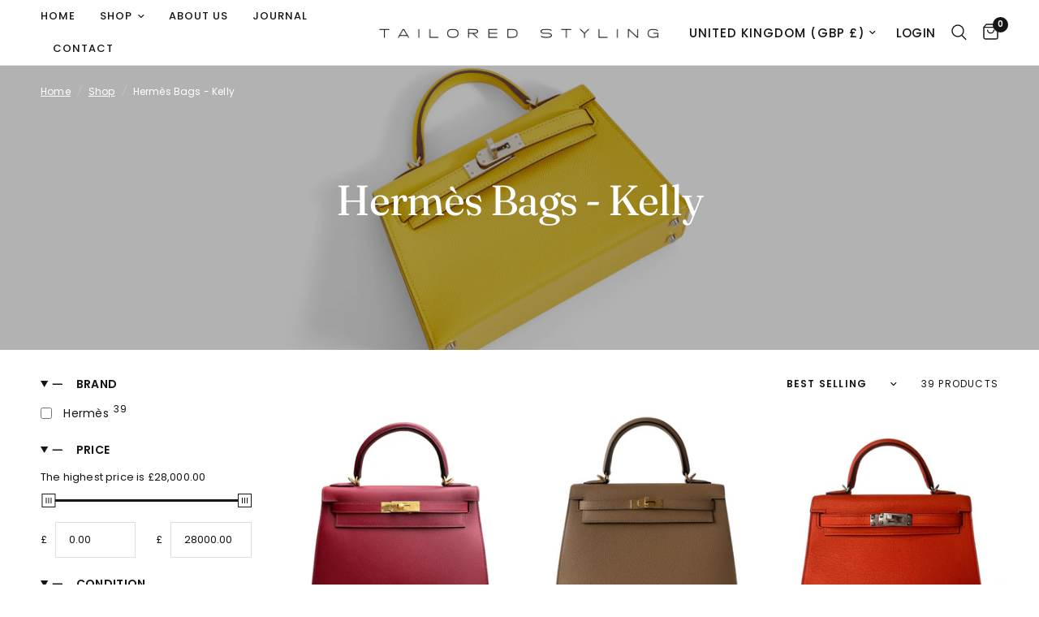

--- FILE ---
content_type: text/html; charset=utf-8
request_url: https://tailoredstyling.com/collections/hermes-bags-kelly
body_size: 34309
content:
<!doctype html><html class="no-js" lang="en" dir="ltr">
<head>
	<meta charset="utf-8">
	<meta http-equiv="X-UA-Compatible" content="IE=edge,chrome=1">
	<meta name="viewport" content="width=device-width, initial-scale=1, maximum-scale=5, viewport-fit=cover">
	<meta name="theme-color" content="#ffffff">
	<link rel="canonical" href="https://tailoredstyling.com/collections/hermes-bags-kelly">
	<link rel="preconnect" href="https://cdn.shopify.com" crossorigin>
	<link rel="preload" as="style" href="//tailoredstyling.com/cdn/shop/t/10/assets/app.css?v=2169108025351287111678453256">

<link rel="preload" as="image" href="//tailoredstyling.com/cdn/shop/collections/661838C5-F6CC-47D1-B969-A1F0C4540924_20x11_crop_center.png?v=1684511528" imagesrcset="//tailoredstyling.com/cdn/shop/collections/661838C5-F6CC-47D1-B969-A1F0C4540924_375x209_crop_center.png?v=1684511528 375w,//tailoredstyling.com/cdn/shop/collections/661838C5-F6CC-47D1-B969-A1F0C4540924_2606x1456_crop_center.png?v=1684511528 2606w" imagesizes="auto">


<link rel="preload" as="script" href="//tailoredstyling.com/cdn/shop/t/10/assets/animations.min.js?v=24498722296372638671678453256">

<link rel="preload" as="script" href="//tailoredstyling.com/cdn/shop/t/10/assets/vendor.min.js?v=157477036952821991051678453256">
<link rel="preload" as="script" href="//tailoredstyling.com/cdn/shop/t/10/assets/app.js?v=96131729059452172511678453256">

<script>
window.lazySizesConfig = window.lazySizesConfig || {};
window.lazySizesConfig.expand = 250;
window.lazySizesConfig.loadMode = 1;
window.lazySizesConfig.loadHidden = false;
</script>


	<link rel="icon" type="image/png" href="//tailoredstyling.com/cdn/shop/files/logo_46b55521-68bf-40f4-87f0-a1cad6452575.jpg?crop=center&height=32&v=1675775389&width=32">

    <!-- CUSTOM CSS -->
  <link href="//tailoredstyling.com/cdn/shop/t/10/assets/custom-styles.css?v=72550424369296845861685116368" rel="stylesheet" type="text/css" media="all" />
  <!-- END CUSTOM CSS  -->
  
	<title>
	Hermès Bags - Kelly &ndash; Tailored Styling
	</title>

	
<link rel="preconnect" href="https://fonts.shopifycdn.com" crossorigin>

<meta property="og:site_name" content="Tailored Styling">
<meta property="og:url" content="https://tailoredstyling.com/collections/hermes-bags-kelly">
<meta property="og:title" content="Hermès Bags - Kelly">
<meta property="og:type" content="product.group">
<meta property="og:description" content="Tailored Styling is a luxury procurement service specialising in sourcing rare and exclusive designer handbags and goods for discerning clients. Bespoke personal shopping, global access, and unparalleled discretion."><meta property="og:image" content="http://tailoredstyling.com/cdn/shop/collections/661838C5-F6CC-47D1-B969-A1F0C4540924.png?v=1684511528">
  <meta property="og:image:secure_url" content="https://tailoredstyling.com/cdn/shop/collections/661838C5-F6CC-47D1-B969-A1F0C4540924.png?v=1684511528">
  <meta property="og:image:width" content="2606">
  <meta property="og:image:height" content="1456"><meta name="twitter:card" content="summary_large_image">
<meta name="twitter:title" content="Hermès Bags - Kelly">
<meta name="twitter:description" content="Tailored Styling is a luxury procurement service specialising in sourcing rare and exclusive designer handbags and goods for discerning clients. Bespoke personal shopping, global access, and unparalleled discretion.">


	<link href="//tailoredstyling.com/cdn/shop/t/10/assets/app.css?v=2169108025351287111678453256" rel="stylesheet" type="text/css" media="all" />

	<style data-shopify>
	@font-face {
  font-family: Poppins;
  font-weight: 400;
  font-style: normal;
  font-display: swap;
  src: url("//tailoredstyling.com/cdn/fonts/poppins/poppins_n4.0ba78fa5af9b0e1a374041b3ceaadf0a43b41362.woff2") format("woff2"),
       url("//tailoredstyling.com/cdn/fonts/poppins/poppins_n4.214741a72ff2596839fc9760ee7a770386cf16ca.woff") format("woff");
}

@font-face {
  font-family: Poppins;
  font-weight: 500;
  font-style: normal;
  font-display: swap;
  src: url("//tailoredstyling.com/cdn/fonts/poppins/poppins_n5.ad5b4b72b59a00358afc706450c864c3c8323842.woff2") format("woff2"),
       url("//tailoredstyling.com/cdn/fonts/poppins/poppins_n5.33757fdf985af2d24b32fcd84c9a09224d4b2c39.woff") format("woff");
}

@font-face {
  font-family: Poppins;
  font-weight: 600;
  font-style: normal;
  font-display: swap;
  src: url("//tailoredstyling.com/cdn/fonts/poppins/poppins_n6.aa29d4918bc243723d56b59572e18228ed0786f6.woff2") format("woff2"),
       url("//tailoredstyling.com/cdn/fonts/poppins/poppins_n6.5f815d845fe073750885d5b7e619ee00e8111208.woff") format("woff");
}

@font-face {
  font-family: Poppins;
  font-weight: 400;
  font-style: italic;
  font-display: swap;
  src: url("//tailoredstyling.com/cdn/fonts/poppins/poppins_i4.846ad1e22474f856bd6b81ba4585a60799a9f5d2.woff2") format("woff2"),
       url("//tailoredstyling.com/cdn/fonts/poppins/poppins_i4.56b43284e8b52fc64c1fd271f289a39e8477e9ec.woff") format("woff");
}

@font-face {
  font-family: Poppins;
  font-weight: 600;
  font-style: italic;
  font-display: swap;
  src: url("//tailoredstyling.com/cdn/fonts/poppins/poppins_i6.bb8044d6203f492888d626dafda3c2999253e8e9.woff2") format("woff2"),
       url("//tailoredstyling.com/cdn/fonts/poppins/poppins_i6.e233dec1a61b1e7dead9f920159eda42280a02c3.woff") format("woff");
}


		@font-face {
  font-family: Fraunces;
  font-weight: 400;
  font-style: normal;
  font-display: swap;
  src: url("//tailoredstyling.com/cdn/fonts/fraunces/fraunces_n4.8e6986daad4907c36a536fb8d55aaf5318c974ca.woff2") format("woff2"),
       url("//tailoredstyling.com/cdn/fonts/fraunces/fraunces_n4.879060358fafcf2c4c4b6df76c608dc301ced93b.woff") format("woff");
}

@font-face {
  font-family: Fraunces;
  font-weight: 400;
  font-style: normal;
  font-display: swap;
  src: url("//tailoredstyling.com/cdn/fonts/fraunces/fraunces_n4.8e6986daad4907c36a536fb8d55aaf5318c974ca.woff2") format("woff2"),
       url("//tailoredstyling.com/cdn/fonts/fraunces/fraunces_n4.879060358fafcf2c4c4b6df76c608dc301ced93b.woff") format("woff");
}

h1,h2,h3,h4,h5,h6,
	.h1,.h2,.h3,.h4,.h5,.h6,
	.logolink.text-logo,
	.heading-font,
	.h1-xlarge,
	.h1-large,
	.customer-addresses .my-address .address-index {
		font-style: normal;
		font-weight: 400;
		font-family: Fraunces;
	}
	body,
	.body-font,
	.thb-product-detail .product-title {
		font-style: normal;
		font-weight: 400;
		font-family: Poppins;
	}
	:root {
		--font-body-scale: 1.0;
		--font-body-line-height-scale: 1.2;
		--font-body-letter-spacing: 0.01em;
		--font-heading-scale: 1.0;
		--font-heading-line-height-scale: 1.0;
		--font-heading-letter-spacing: -0.02em;
		--font-navigation-scale: 1.0;
		--font-product-title-scale: 1.0;
		--font-product-title-line-height-scale: 1.0;
		--button-letter-spacing: 0.11em;--bg-body: #ffffff;
			--bg-body-rgb: 255,255,255;
			--bg-body-darken: #f7f7f7;
			--payment-terms-background-color: #ffffff;--color-body: #151515;
		  --color-body-rgb: 21,21,21;--color-accent: #151515;
			--color-accent-rgb: 21,21,21;--color-border: #E2E2E2;--color-form-border: #dedede;--color-announcement-bar-text: #ffffff;--color-announcement-bar-bg: #151515;--color-header-bg: #ffffff;
			--color-header-bg-rgb: 255,255,255;--color-header-text: #151515;
			--color-header-text-rgb: 21,21,21;--color-header-links: #151515;--color-header-links-hover: #151515;--color-header-icons: #151515;--color-header-border: #E2E2E2;--solid-button-background: #151515;--solid-button-label: #ffffff;--outline-button-label: #151515;--color-price: #151515;--color-star: #FD9A52;--color-dots: #151515;--color-inventory-instock: #279A4B;--color-inventory-lowstock: #FB9E5B;--section-spacing-mobile: 50px;--section-spacing-desktop: 90px;--button-border-radius: 0px;--color-badge-text: #ffffff;--color-badge-sold-out: #939393;--color-badge-sale: #151515;--badge-corner-radius: 0px;--color-footer-text: #FFFFFF;
			--color-footer-text-rgb: 255,255,255;--color-footer-link: #FFFFFF;--color-footer-link-hover: #FFFFFF;--color-footer-border: #444444;
			--color-footer-border-rgb: 68,68,68;--color-footer-bg: #151515;}
</style>


	<script>
		window.theme = window.theme || {};
		theme = {
			settings: {
				money_with_currency_format:"£{{amount}}",
				cart_drawer:true},
			routes: {
				root_url: '/',
				cart_url: '/cart',
				cart_add_url: '/cart/add',
				search_url: '/search',
				cart_change_url: '/cart/change',
				cart_update_url: '/cart/update',
				predictive_search_url: '/search/suggest',
			},
			variantStrings: {
        addToCart: `Add to cart`,
        soldOut: `Sold/Acquired`,
        unavailable: `Unavailable`,
      }
		};
	</script>
	<script>window.performance && window.performance.mark && window.performance.mark('shopify.content_for_header.start');</script><meta name="google-site-verification" content="qK754J3a1NP_9ZR6_btb28pjTaGMbZh0KytFbYsGW4U">
<meta id="shopify-digital-wallet" name="shopify-digital-wallet" content="/27812692003/digital_wallets/dialog">
<meta name="shopify-checkout-api-token" content="648b776ebe6b75bfeb8b6e435e6549e5">
<meta id="in-context-paypal-metadata" data-shop-id="27812692003" data-venmo-supported="false" data-environment="production" data-locale="en_US" data-paypal-v4="true" data-currency="GBP">
<link rel="alternate" type="application/atom+xml" title="Feed" href="/collections/hermes-bags-kelly.atom" />
<link rel="next" href="/collections/hermes-bags-kelly?page=2">
<link rel="alternate" type="application/json+oembed" href="https://tailoredstyling.com/collections/hermes-bags-kelly.oembed">
<script async="async" src="/checkouts/internal/preloads.js?locale=en-GB"></script>
<link rel="preconnect" href="https://shop.app" crossorigin="anonymous">
<script async="async" src="https://shop.app/checkouts/internal/preloads.js?locale=en-GB&shop_id=27812692003" crossorigin="anonymous"></script>
<script id="shopify-features" type="application/json">{"accessToken":"648b776ebe6b75bfeb8b6e435e6549e5","betas":["rich-media-storefront-analytics"],"domain":"tailoredstyling.com","predictiveSearch":true,"shopId":27812692003,"locale":"en"}</script>
<script>var Shopify = Shopify || {};
Shopify.shop = "tailored-styling.myshopify.com";
Shopify.locale = "en";
Shopify.currency = {"active":"GBP","rate":"1.0"};
Shopify.country = "GB";
Shopify.theme = {"name":"Tailored Styling Redesign [230623]","id":122235027491,"schema_name":"Reformation","schema_version":"1.3.0","theme_store_id":null,"role":"main"};
Shopify.theme.handle = "null";
Shopify.theme.style = {"id":null,"handle":null};
Shopify.cdnHost = "tailoredstyling.com/cdn";
Shopify.routes = Shopify.routes || {};
Shopify.routes.root = "/";</script>
<script type="module">!function(o){(o.Shopify=o.Shopify||{}).modules=!0}(window);</script>
<script>!function(o){function n(){var o=[];function n(){o.push(Array.prototype.slice.apply(arguments))}return n.q=o,n}var t=o.Shopify=o.Shopify||{};t.loadFeatures=n(),t.autoloadFeatures=n()}(window);</script>
<script>
  window.ShopifyPay = window.ShopifyPay || {};
  window.ShopifyPay.apiHost = "shop.app\/pay";
  window.ShopifyPay.redirectState = null;
</script>
<script id="shop-js-analytics" type="application/json">{"pageType":"collection"}</script>
<script defer="defer" async type="module" src="//tailoredstyling.com/cdn/shopifycloud/shop-js/modules/v2/client.init-shop-cart-sync_DRRuZ9Jb.en.esm.js"></script>
<script defer="defer" async type="module" src="//tailoredstyling.com/cdn/shopifycloud/shop-js/modules/v2/chunk.common_Bq80O0pE.esm.js"></script>
<script type="module">
  await import("//tailoredstyling.com/cdn/shopifycloud/shop-js/modules/v2/client.init-shop-cart-sync_DRRuZ9Jb.en.esm.js");
await import("//tailoredstyling.com/cdn/shopifycloud/shop-js/modules/v2/chunk.common_Bq80O0pE.esm.js");

  window.Shopify.SignInWithShop?.initShopCartSync?.({"fedCMEnabled":true,"windoidEnabled":true});

</script>
<script>
  window.Shopify = window.Shopify || {};
  if (!window.Shopify.featureAssets) window.Shopify.featureAssets = {};
  window.Shopify.featureAssets['shop-js'] = {"shop-cart-sync":["modules/v2/client.shop-cart-sync_CY6GlUyO.en.esm.js","modules/v2/chunk.common_Bq80O0pE.esm.js"],"init-fed-cm":["modules/v2/client.init-fed-cm_rCPA2mwL.en.esm.js","modules/v2/chunk.common_Bq80O0pE.esm.js"],"shop-button":["modules/v2/client.shop-button_BbiiMs1V.en.esm.js","modules/v2/chunk.common_Bq80O0pE.esm.js"],"init-windoid":["modules/v2/client.init-windoid_CeH2ldPv.en.esm.js","modules/v2/chunk.common_Bq80O0pE.esm.js"],"init-shop-cart-sync":["modules/v2/client.init-shop-cart-sync_DRRuZ9Jb.en.esm.js","modules/v2/chunk.common_Bq80O0pE.esm.js"],"shop-cash-offers":["modules/v2/client.shop-cash-offers_DA_Qgce8.en.esm.js","modules/v2/chunk.common_Bq80O0pE.esm.js","modules/v2/chunk.modal_OrVZAp2A.esm.js"],"init-shop-email-lookup-coordinator":["modules/v2/client.init-shop-email-lookup-coordinator_Boi2XQpp.en.esm.js","modules/v2/chunk.common_Bq80O0pE.esm.js"],"shop-toast-manager":["modules/v2/client.shop-toast-manager_DFZ6KygB.en.esm.js","modules/v2/chunk.common_Bq80O0pE.esm.js"],"avatar":["modules/v2/client.avatar_BTnouDA3.en.esm.js"],"pay-button":["modules/v2/client.pay-button_Dggf_qxG.en.esm.js","modules/v2/chunk.common_Bq80O0pE.esm.js"],"init-customer-accounts-sign-up":["modules/v2/client.init-customer-accounts-sign-up_DBLY8aTL.en.esm.js","modules/v2/client.shop-login-button_DXWcN-dk.en.esm.js","modules/v2/chunk.common_Bq80O0pE.esm.js","modules/v2/chunk.modal_OrVZAp2A.esm.js"],"shop-login-button":["modules/v2/client.shop-login-button_DXWcN-dk.en.esm.js","modules/v2/chunk.common_Bq80O0pE.esm.js","modules/v2/chunk.modal_OrVZAp2A.esm.js"],"init-shop-for-new-customer-accounts":["modules/v2/client.init-shop-for-new-customer-accounts_C4srtWVy.en.esm.js","modules/v2/client.shop-login-button_DXWcN-dk.en.esm.js","modules/v2/chunk.common_Bq80O0pE.esm.js","modules/v2/chunk.modal_OrVZAp2A.esm.js"],"init-customer-accounts":["modules/v2/client.init-customer-accounts_B87wJPkU.en.esm.js","modules/v2/client.shop-login-button_DXWcN-dk.en.esm.js","modules/v2/chunk.common_Bq80O0pE.esm.js","modules/v2/chunk.modal_OrVZAp2A.esm.js"],"shop-follow-button":["modules/v2/client.shop-follow-button_73Y7kLC8.en.esm.js","modules/v2/chunk.common_Bq80O0pE.esm.js","modules/v2/chunk.modal_OrVZAp2A.esm.js"],"checkout-modal":["modules/v2/client.checkout-modal_cwDmpVG-.en.esm.js","modules/v2/chunk.common_Bq80O0pE.esm.js","modules/v2/chunk.modal_OrVZAp2A.esm.js"],"lead-capture":["modules/v2/client.lead-capture_BhKPkfCX.en.esm.js","modules/v2/chunk.common_Bq80O0pE.esm.js","modules/v2/chunk.modal_OrVZAp2A.esm.js"],"shop-login":["modules/v2/client.shop-login_DUQNAY7C.en.esm.js","modules/v2/chunk.common_Bq80O0pE.esm.js","modules/v2/chunk.modal_OrVZAp2A.esm.js"],"payment-terms":["modules/v2/client.payment-terms_vFzUuRO4.en.esm.js","modules/v2/chunk.common_Bq80O0pE.esm.js","modules/v2/chunk.modal_OrVZAp2A.esm.js"]};
</script>
<script>(function() {
  var isLoaded = false;
  function asyncLoad() {
    if (isLoaded) return;
    isLoaded = true;
    var urls = ["https:\/\/chimpstatic.com\/mcjs-connected\/js\/users\/f442f392250729e8705739be6\/2e41bf154058bcf4bfad4cdb7.js?shop=tailored-styling.myshopify.com"];
    for (var i = 0; i < urls.length; i++) {
      var s = document.createElement('script');
      s.type = 'text/javascript';
      s.async = true;
      s.src = urls[i];
      var x = document.getElementsByTagName('script')[0];
      x.parentNode.insertBefore(s, x);
    }
  };
  if(window.attachEvent) {
    window.attachEvent('onload', asyncLoad);
  } else {
    window.addEventListener('load', asyncLoad, false);
  }
})();</script>
<script id="__st">var __st={"a":27812692003,"offset":0,"reqid":"d35c80e5-4bf5-434c-ae3d-1c99dda66529-1763680528","pageurl":"tailoredstyling.com\/collections\/hermes-bags-kelly","u":"b9056fcf922f","p":"collection","rtyp":"collection","rid":267461034019};</script>
<script>window.ShopifyPaypalV4VisibilityTracking = true;</script>
<script id="captcha-bootstrap">!function(){'use strict';const t='contact',e='account',n='new_comment',o=[[t,t],['blogs',n],['comments',n],[t,'customer']],c=[[e,'customer_login'],[e,'guest_login'],[e,'recover_customer_password'],[e,'create_customer']],r=t=>t.map((([t,e])=>`form[action*='/${t}']:not([data-nocaptcha='true']) input[name='form_type'][value='${e}']`)).join(','),a=t=>()=>t?[...document.querySelectorAll(t)].map((t=>t.form)):[];function s(){const t=[...o],e=r(t);return a(e)}const i='password',u='form_key',d=['recaptcha-v3-token','g-recaptcha-response','h-captcha-response',i],f=()=>{try{return window.sessionStorage}catch{return}},m='__shopify_v',_=t=>t.elements[u];function p(t,e,n=!1){try{const o=window.sessionStorage,c=JSON.parse(o.getItem(e)),{data:r}=function(t){const{data:e,action:n}=t;return t[m]||n?{data:e,action:n}:{data:t,action:n}}(c);for(const[e,n]of Object.entries(r))t.elements[e]&&(t.elements[e].value=n);n&&o.removeItem(e)}catch(o){console.error('form repopulation failed',{error:o})}}const l='form_type',E='cptcha';function T(t){t.dataset[E]=!0}const w=window,h=w.document,L='Shopify',v='ce_forms',y='captcha';let A=!1;((t,e)=>{const n=(g='f06e6c50-85a8-45c8-87d0-21a2b65856fe',I='https://cdn.shopify.com/shopifycloud/storefront-forms-hcaptcha/ce_storefront_forms_captcha_hcaptcha.v1.5.2.iife.js',D={infoText:'Protected by hCaptcha',privacyText:'Privacy',termsText:'Terms'},(t,e,n)=>{const o=w[L][v],c=o.bindForm;if(c)return c(t,g,e,D).then(n);var r;o.q.push([[t,g,e,D],n]),r=I,A||(h.body.append(Object.assign(h.createElement('script'),{id:'captcha-provider',async:!0,src:r})),A=!0)});var g,I,D;w[L]=w[L]||{},w[L][v]=w[L][v]||{},w[L][v].q=[],w[L][y]=w[L][y]||{},w[L][y].protect=function(t,e){n(t,void 0,e),T(t)},Object.freeze(w[L][y]),function(t,e,n,w,h,L){const[v,y,A,g]=function(t,e,n){const i=e?o:[],u=t?c:[],d=[...i,...u],f=r(d),m=r(i),_=r(d.filter((([t,e])=>n.includes(e))));return[a(f),a(m),a(_),s()]}(w,h,L),I=t=>{const e=t.target;return e instanceof HTMLFormElement?e:e&&e.form},D=t=>v().includes(t);t.addEventListener('submit',(t=>{const e=I(t);if(!e)return;const n=D(e)&&!e.dataset.hcaptchaBound&&!e.dataset.recaptchaBound,o=_(e),c=g().includes(e)&&(!o||!o.value);(n||c)&&t.preventDefault(),c&&!n&&(function(t){try{if(!f())return;!function(t){const e=f();if(!e)return;const n=_(t);if(!n)return;const o=n.value;o&&e.removeItem(o)}(t);const e=Array.from(Array(32),(()=>Math.random().toString(36)[2])).join('');!function(t,e){_(t)||t.append(Object.assign(document.createElement('input'),{type:'hidden',name:u})),t.elements[u].value=e}(t,e),function(t,e){const n=f();if(!n)return;const o=[...t.querySelectorAll(`input[type='${i}']`)].map((({name:t})=>t)),c=[...d,...o],r={};for(const[a,s]of new FormData(t).entries())c.includes(a)||(r[a]=s);n.setItem(e,JSON.stringify({[m]:1,action:t.action,data:r}))}(t,e)}catch(e){console.error('failed to persist form',e)}}(e),e.submit())}));const S=(t,e)=>{t&&!t.dataset[E]&&(n(t,e.some((e=>e===t))),T(t))};for(const o of['focusin','change'])t.addEventListener(o,(t=>{const e=I(t);D(e)&&S(e,y())}));const B=e.get('form_key'),M=e.get(l),P=B&&M;t.addEventListener('DOMContentLoaded',(()=>{const t=y();if(P)for(const e of t)e.elements[l].value===M&&p(e,B);[...new Set([...A(),...v().filter((t=>'true'===t.dataset.shopifyCaptcha))])].forEach((e=>S(e,t)))}))}(h,new URLSearchParams(w.location.search),n,t,e,['guest_login'])})(!0,!0)}();</script>
<script integrity="sha256-52AcMU7V7pcBOXWImdc/TAGTFKeNjmkeM1Pvks/DTgc=" data-source-attribution="shopify.loadfeatures" defer="defer" src="//tailoredstyling.com/cdn/shopifycloud/storefront/assets/storefront/load_feature-81c60534.js" crossorigin="anonymous"></script>
<script crossorigin="anonymous" defer="defer" src="//tailoredstyling.com/cdn/shopifycloud/storefront/assets/shopify_pay/storefront-65b4c6d7.js?v=20250812"></script>
<script data-source-attribution="shopify.dynamic_checkout.dynamic.init">var Shopify=Shopify||{};Shopify.PaymentButton=Shopify.PaymentButton||{isStorefrontPortableWallets:!0,init:function(){window.Shopify.PaymentButton.init=function(){};var t=document.createElement("script");t.src="https://tailoredstyling.com/cdn/shopifycloud/portable-wallets/latest/portable-wallets.en.js",t.type="module",document.head.appendChild(t)}};
</script>
<script data-source-attribution="shopify.dynamic_checkout.buyer_consent">
  function portableWalletsHideBuyerConsent(e){var t=document.getElementById("shopify-buyer-consent"),n=document.getElementById("shopify-subscription-policy-button");t&&n&&(t.classList.add("hidden"),t.setAttribute("aria-hidden","true"),n.removeEventListener("click",e))}function portableWalletsShowBuyerConsent(e){var t=document.getElementById("shopify-buyer-consent"),n=document.getElementById("shopify-subscription-policy-button");t&&n&&(t.classList.remove("hidden"),t.removeAttribute("aria-hidden"),n.addEventListener("click",e))}window.Shopify?.PaymentButton&&(window.Shopify.PaymentButton.hideBuyerConsent=portableWalletsHideBuyerConsent,window.Shopify.PaymentButton.showBuyerConsent=portableWalletsShowBuyerConsent);
</script>
<script data-source-attribution="shopify.dynamic_checkout.cart.bootstrap">document.addEventListener("DOMContentLoaded",(function(){function t(){return document.querySelector("shopify-accelerated-checkout-cart, shopify-accelerated-checkout")}if(t())Shopify.PaymentButton.init();else{new MutationObserver((function(e,n){t()&&(Shopify.PaymentButton.init(),n.disconnect())})).observe(document.body,{childList:!0,subtree:!0})}}));
</script>
<link id="shopify-accelerated-checkout-styles" rel="stylesheet" media="screen" href="https://tailoredstyling.com/cdn/shopifycloud/portable-wallets/latest/accelerated-checkout-backwards-compat.css" crossorigin="anonymous">
<style id="shopify-accelerated-checkout-cart">
        #shopify-buyer-consent {
  margin-top: 1em;
  display: inline-block;
  width: 100%;
}

#shopify-buyer-consent.hidden {
  display: none;
}

#shopify-subscription-policy-button {
  background: none;
  border: none;
  padding: 0;
  text-decoration: underline;
  font-size: inherit;
  cursor: pointer;
}

#shopify-subscription-policy-button::before {
  box-shadow: none;
}

      </style>

<script>window.performance && window.performance.mark && window.performance.mark('shopify.content_for_header.end');</script> <!-- Header hook for plugins -->

	<script>document.documentElement.className = document.documentElement.className.replace('no-js', 'js');</script>
<link href="https://monorail-edge.shopifysvc.com" rel="dns-prefetch">
<script>(function(){if ("sendBeacon" in navigator && "performance" in window) {try {var session_token_from_headers = performance.getEntriesByType('navigation')[0].serverTiming.find(x => x.name == '_s').description;} catch {var session_token_from_headers = undefined;}var session_cookie_matches = document.cookie.match(/_shopify_s=([^;]*)/);var session_token_from_cookie = session_cookie_matches && session_cookie_matches.length === 2 ? session_cookie_matches[1] : "";var session_token = session_token_from_headers || session_token_from_cookie || "";function handle_abandonment_event(e) {var entries = performance.getEntries().filter(function(entry) {return /monorail-edge.shopifysvc.com/.test(entry.name);});if (!window.abandonment_tracked && entries.length === 0) {window.abandonment_tracked = true;var currentMs = Date.now();var navigation_start = performance.timing.navigationStart;var payload = {shop_id: 27812692003,url: window.location.href,navigation_start,duration: currentMs - navigation_start,session_token,page_type: "collection"};window.navigator.sendBeacon("https://monorail-edge.shopifysvc.com/v1/produce", JSON.stringify({schema_id: "online_store_buyer_site_abandonment/1.1",payload: payload,metadata: {event_created_at_ms: currentMs,event_sent_at_ms: currentMs}}));}}window.addEventListener('pagehide', handle_abandonment_event);}}());</script>
<script id="web-pixels-manager-setup">(function e(e,d,r,n,o){if(void 0===o&&(o={}),!Boolean(null===(a=null===(i=window.Shopify)||void 0===i?void 0:i.analytics)||void 0===a?void 0:a.replayQueue)){var i,a;window.Shopify=window.Shopify||{};var t=window.Shopify;t.analytics=t.analytics||{};var s=t.analytics;s.replayQueue=[],s.publish=function(e,d,r){return s.replayQueue.push([e,d,r]),!0};try{self.performance.mark("wpm:start")}catch(e){}var l=function(){var e={modern:/Edge?\/(1{2}[4-9]|1[2-9]\d|[2-9]\d{2}|\d{4,})\.\d+(\.\d+|)|Firefox\/(1{2}[4-9]|1[2-9]\d|[2-9]\d{2}|\d{4,})\.\d+(\.\d+|)|Chrom(ium|e)\/(9{2}|\d{3,})\.\d+(\.\d+|)|(Maci|X1{2}).+ Version\/(15\.\d+|(1[6-9]|[2-9]\d|\d{3,})\.\d+)([,.]\d+|)( \(\w+\)|)( Mobile\/\w+|) Safari\/|Chrome.+OPR\/(9{2}|\d{3,})\.\d+\.\d+|(CPU[ +]OS|iPhone[ +]OS|CPU[ +]iPhone|CPU IPhone OS|CPU iPad OS)[ +]+(15[._]\d+|(1[6-9]|[2-9]\d|\d{3,})[._]\d+)([._]\d+|)|Android:?[ /-](13[3-9]|1[4-9]\d|[2-9]\d{2}|\d{4,})(\.\d+|)(\.\d+|)|Android.+Firefox\/(13[5-9]|1[4-9]\d|[2-9]\d{2}|\d{4,})\.\d+(\.\d+|)|Android.+Chrom(ium|e)\/(13[3-9]|1[4-9]\d|[2-9]\d{2}|\d{4,})\.\d+(\.\d+|)|SamsungBrowser\/([2-9]\d|\d{3,})\.\d+/,legacy:/Edge?\/(1[6-9]|[2-9]\d|\d{3,})\.\d+(\.\d+|)|Firefox\/(5[4-9]|[6-9]\d|\d{3,})\.\d+(\.\d+|)|Chrom(ium|e)\/(5[1-9]|[6-9]\d|\d{3,})\.\d+(\.\d+|)([\d.]+$|.*Safari\/(?![\d.]+ Edge\/[\d.]+$))|(Maci|X1{2}).+ Version\/(10\.\d+|(1[1-9]|[2-9]\d|\d{3,})\.\d+)([,.]\d+|)( \(\w+\)|)( Mobile\/\w+|) Safari\/|Chrome.+OPR\/(3[89]|[4-9]\d|\d{3,})\.\d+\.\d+|(CPU[ +]OS|iPhone[ +]OS|CPU[ +]iPhone|CPU IPhone OS|CPU iPad OS)[ +]+(10[._]\d+|(1[1-9]|[2-9]\d|\d{3,})[._]\d+)([._]\d+|)|Android:?[ /-](13[3-9]|1[4-9]\d|[2-9]\d{2}|\d{4,})(\.\d+|)(\.\d+|)|Mobile Safari.+OPR\/([89]\d|\d{3,})\.\d+\.\d+|Android.+Firefox\/(13[5-9]|1[4-9]\d|[2-9]\d{2}|\d{4,})\.\d+(\.\d+|)|Android.+Chrom(ium|e)\/(13[3-9]|1[4-9]\d|[2-9]\d{2}|\d{4,})\.\d+(\.\d+|)|Android.+(UC? ?Browser|UCWEB|U3)[ /]?(15\.([5-9]|\d{2,})|(1[6-9]|[2-9]\d|\d{3,})\.\d+)\.\d+|SamsungBrowser\/(5\.\d+|([6-9]|\d{2,})\.\d+)|Android.+MQ{2}Browser\/(14(\.(9|\d{2,})|)|(1[5-9]|[2-9]\d|\d{3,})(\.\d+|))(\.\d+|)|K[Aa][Ii]OS\/(3\.\d+|([4-9]|\d{2,})\.\d+)(\.\d+|)/},d=e.modern,r=e.legacy,n=navigator.userAgent;return n.match(d)?"modern":n.match(r)?"legacy":"unknown"}(),u="modern"===l?"modern":"legacy",c=(null!=n?n:{modern:"",legacy:""})[u],f=function(e){return[e.baseUrl,"/wpm","/b",e.hashVersion,"modern"===e.buildTarget?"m":"l",".js"].join("")}({baseUrl:d,hashVersion:r,buildTarget:u}),m=function(e){var d=e.version,r=e.bundleTarget,n=e.surface,o=e.pageUrl,i=e.monorailEndpoint;return{emit:function(e){var a=e.status,t=e.errorMsg,s=(new Date).getTime(),l=JSON.stringify({metadata:{event_sent_at_ms:s},events:[{schema_id:"web_pixels_manager_load/3.1",payload:{version:d,bundle_target:r,page_url:o,status:a,surface:n,error_msg:t},metadata:{event_created_at_ms:s}}]});if(!i)return console&&console.warn&&console.warn("[Web Pixels Manager] No Monorail endpoint provided, skipping logging."),!1;try{return self.navigator.sendBeacon.bind(self.navigator)(i,l)}catch(e){}var u=new XMLHttpRequest;try{return u.open("POST",i,!0),u.setRequestHeader("Content-Type","text/plain"),u.send(l),!0}catch(e){return console&&console.warn&&console.warn("[Web Pixels Manager] Got an unhandled error while logging to Monorail."),!1}}}}({version:r,bundleTarget:l,surface:e.surface,pageUrl:self.location.href,monorailEndpoint:e.monorailEndpoint});try{o.browserTarget=l,function(e){var d=e.src,r=e.async,n=void 0===r||r,o=e.onload,i=e.onerror,a=e.sri,t=e.scriptDataAttributes,s=void 0===t?{}:t,l=document.createElement("script"),u=document.querySelector("head"),c=document.querySelector("body");if(l.async=n,l.src=d,a&&(l.integrity=a,l.crossOrigin="anonymous"),s)for(var f in s)if(Object.prototype.hasOwnProperty.call(s,f))try{l.dataset[f]=s[f]}catch(e){}if(o&&l.addEventListener("load",o),i&&l.addEventListener("error",i),u)u.appendChild(l);else{if(!c)throw new Error("Did not find a head or body element to append the script");c.appendChild(l)}}({src:f,async:!0,onload:function(){if(!function(){var e,d;return Boolean(null===(d=null===(e=window.Shopify)||void 0===e?void 0:e.analytics)||void 0===d?void 0:d.initialized)}()){var d=window.webPixelsManager.init(e)||void 0;if(d){var r=window.Shopify.analytics;r.replayQueue.forEach((function(e){var r=e[0],n=e[1],o=e[2];d.publishCustomEvent(r,n,o)})),r.replayQueue=[],r.publish=d.publishCustomEvent,r.visitor=d.visitor,r.initialized=!0}}},onerror:function(){return m.emit({status:"failed",errorMsg:"".concat(f," has failed to load")})},sri:function(e){var d=/^sha384-[A-Za-z0-9+/=]+$/;return"string"==typeof e&&d.test(e)}(c)?c:"",scriptDataAttributes:o}),m.emit({status:"loading"})}catch(e){m.emit({status:"failed",errorMsg:(null==e?void 0:e.message)||"Unknown error"})}}})({shopId: 27812692003,storefrontBaseUrl: "https://tailoredstyling.com",extensionsBaseUrl: "https://extensions.shopifycdn.com/cdn/shopifycloud/web-pixels-manager",monorailEndpoint: "https://monorail-edge.shopifysvc.com/unstable/produce_batch",surface: "storefront-renderer",enabledBetaFlags: ["2dca8a86"],webPixelsConfigList: [{"id":"288456739","configuration":"{\"config\":\"{\\\"pixel_id\\\":\\\"AW-674827486\\\",\\\"target_country\\\":\\\"GB\\\",\\\"gtag_events\\\":[{\\\"type\\\":\\\"search\\\",\\\"action_label\\\":\\\"AW-674827486\\\/L4tSCJTDj4IaEN6Z5MEC\\\"},{\\\"type\\\":\\\"begin_checkout\\\",\\\"action_label\\\":\\\"AW-674827486\\\/toBICJrDj4IaEN6Z5MEC\\\"},{\\\"type\\\":\\\"view_item\\\",\\\"action_label\\\":[\\\"AW-674827486\\\/kAD5CJHDj4IaEN6Z5MEC\\\",\\\"MC-781Z23LC2Z\\\"]},{\\\"type\\\":\\\"purchase\\\",\\\"action_label\\\":[\\\"AW-674827486\\\/UKzvCIvDj4IaEN6Z5MEC\\\",\\\"MC-781Z23LC2Z\\\"]},{\\\"type\\\":\\\"page_view\\\",\\\"action_label\\\":[\\\"AW-674827486\\\/MQhjCI7Dj4IaEN6Z5MEC\\\",\\\"MC-781Z23LC2Z\\\"]},{\\\"type\\\":\\\"add_payment_info\\\",\\\"action_label\\\":\\\"AW-674827486\\\/rfhDCJ3Dj4IaEN6Z5MEC\\\"},{\\\"type\\\":\\\"add_to_cart\\\",\\\"action_label\\\":\\\"AW-674827486\\\/03ACCJfDj4IaEN6Z5MEC\\\"}],\\\"enable_monitoring_mode\\\":false}\"}","eventPayloadVersion":"v1","runtimeContext":"OPEN","scriptVersion":"b2a88bafab3e21179ed38636efcd8a93","type":"APP","apiClientId":1780363,"privacyPurposes":[],"dataSharingAdjustments":{"protectedCustomerApprovalScopes":["read_customer_address","read_customer_email","read_customer_name","read_customer_personal_data","read_customer_phone"]}},{"id":"35029027","eventPayloadVersion":"v1","runtimeContext":"LAX","scriptVersion":"1","type":"CUSTOM","privacyPurposes":["MARKETING"],"name":"Meta pixel (migrated)"},{"id":"50167843","eventPayloadVersion":"v1","runtimeContext":"LAX","scriptVersion":"1","type":"CUSTOM","privacyPurposes":["ANALYTICS"],"name":"Google Analytics tag (migrated)"},{"id":"shopify-app-pixel","configuration":"{}","eventPayloadVersion":"v1","runtimeContext":"STRICT","scriptVersion":"0450","apiClientId":"shopify-pixel","type":"APP","privacyPurposes":["ANALYTICS","MARKETING"]},{"id":"shopify-custom-pixel","eventPayloadVersion":"v1","runtimeContext":"LAX","scriptVersion":"0450","apiClientId":"shopify-pixel","type":"CUSTOM","privacyPurposes":["ANALYTICS","MARKETING"]}],isMerchantRequest: false,initData: {"shop":{"name":"Tailored Styling","paymentSettings":{"currencyCode":"GBP"},"myshopifyDomain":"tailored-styling.myshopify.com","countryCode":"GB","storefrontUrl":"https:\/\/tailoredstyling.com"},"customer":null,"cart":null,"checkout":null,"productVariants":[],"purchasingCompany":null},},"https://tailoredstyling.com/cdn","ae1676cfwd2530674p4253c800m34e853cb",{"modern":"","legacy":""},{"shopId":"27812692003","storefrontBaseUrl":"https:\/\/tailoredstyling.com","extensionBaseUrl":"https:\/\/extensions.shopifycdn.com\/cdn\/shopifycloud\/web-pixels-manager","surface":"storefront-renderer","enabledBetaFlags":"[\"2dca8a86\"]","isMerchantRequest":"false","hashVersion":"ae1676cfwd2530674p4253c800m34e853cb","publish":"custom","events":"[[\"page_viewed\",{}],[\"collection_viewed\",{\"collection\":{\"id\":\"267461034019\",\"title\":\"Hermès Bags - Kelly\",\"productVariants\":[{\"price\":{\"amount\":0.0,\"currencyCode\":\"GBP\"},\"product\":{\"title\":\"Hermés Kelly 28 Sellier Rouge Grenat Epsom Gold Hardware\",\"vendor\":\"Hermès\",\"id\":\"6934281322531\",\"untranslatedTitle\":\"Hermés Kelly 28 Sellier Rouge Grenat Epsom Gold Hardware\",\"url\":\"\/products\/hermes-kelly-28-sellier-rouge-grenat-epsom-gold-hardware\",\"type\":\"Bags\"},\"id\":\"40280216600611\",\"image\":{\"src\":\"\/\/tailoredstyling.com\/cdn\/shop\/files\/HermesKelly28SellierRougeGrenatEpsomGoldHardware1.jpg?v=1708728990\"},\"sku\":null,\"title\":\"Default Title\",\"untranslatedTitle\":\"Default Title\"},{\"price\":{\"amount\":22800.0,\"currencyCode\":\"GBP\"},\"product\":{\"title\":\"Hermès Kelly 25 Chai Gold Hardware\",\"vendor\":\"Hermès\",\"id\":\"6880408535075\",\"untranslatedTitle\":\"Hermès Kelly 25 Chai Gold Hardware\",\"url\":\"\/products\/hermes-kelly-25-chai-gold-hardware\",\"type\":\"Bags\"},\"id\":\"40146788319267\",\"image\":{\"src\":\"\/\/tailoredstyling.com\/cdn\/shop\/files\/PhotoRoom_20231023_134852.jpg?v=1698065573\"},\"sku\":\"\",\"title\":\"Default Title\",\"untranslatedTitle\":\"Default Title\"},{\"price\":{\"amount\":22000.0,\"currencyCode\":\"GBP\"},\"product\":{\"title\":\"Hermés Kelly 20 Feu Chèvre Palladium Hardware\",\"vendor\":\"Hermès\",\"id\":\"6857284616227\",\"untranslatedTitle\":\"Hermés Kelly 20 Feu Chèvre Palladium Hardware\",\"url\":\"\/products\/hermes-kelly-20-orange-chevre-palladium-hardware\",\"type\":\"Bags\"},\"id\":\"40086309732387\",\"image\":{\"src\":\"\/\/tailoredstyling.com\/cdn\/shop\/files\/Kelly20FeuChevrePalladiumHardware.jpg?v=1689603166\"},\"sku\":\"\",\"title\":\"Default Title\",\"untranslatedTitle\":\"Default Title\"},{\"price\":{\"amount\":0.0,\"currencyCode\":\"GBP\"},\"product\":{\"title\":\"Hermés Kelly Depeches 25 Pochette Black Matte Alligator Palladium Hardware\",\"vendor\":\"Hermès\",\"id\":\"6823822884899\",\"untranslatedTitle\":\"Hermés Kelly Depeches 25 Pochette Black Matte Alligator Palladium Hardware\",\"url\":\"\/products\/hermes-kelly-depeches-25-pochette-black-matte-alligator-palladium-hardware\",\"type\":\"Bags\"},\"id\":\"40024741019683\",\"image\":{\"src\":\"\/\/tailoredstyling.com\/cdn\/shop\/files\/HermesKellyDepeches25PochetteBlackMatteAlligatorPalladiumHardware.jpg?v=1682520348\"},\"sku\":\"\",\"title\":\"Default Title\",\"untranslatedTitle\":\"Default Title\"},{\"price\":{\"amount\":0.0,\"currencyCode\":\"GBP\"},\"product\":{\"title\":\"Hermes Kelly 25 Black Matte Crocodile Gold Hardware\",\"vendor\":\"Hermès\",\"id\":\"6823822131235\",\"untranslatedTitle\":\"Hermes Kelly 25 Black Matte Crocodile Gold Hardware\",\"url\":\"\/products\/hermes-kelly-25-black-matte-crocodile-gold-hardware\",\"type\":\"Bags\"},\"id\":\"40024740069411\",\"image\":{\"src\":\"\/\/tailoredstyling.com\/cdn\/shop\/files\/HermesKelly25BlackMatteCrocodileGoldHardware.jpg?v=1682519603\"},\"sku\":\"\",\"title\":\"Default Title\",\"untranslatedTitle\":\"Default Title\"},{\"price\":{\"amount\":0.0,\"currencyCode\":\"GBP\"},\"product\":{\"title\":\"Hermès Kelly 25 Sellier Black Shiny Alligator Gold Hardware\",\"vendor\":\"Hermès\",\"id\":\"6797231652899\",\"untranslatedTitle\":\"Hermès Kelly 25 Sellier Black Shiny Alligator Gold Hardware\",\"url\":\"\/products\/hermes-kelly-25-sellier-black-shiny-alligator-gold-hardware\",\"type\":\"Bags\"},\"id\":\"39948553027619\",\"image\":{\"src\":\"\/\/tailoredstyling.com\/cdn\/shop\/products\/Kelly25blackgatorshinysellierGHW.jpg?v=1678193729\"},\"sku\":\"\",\"title\":\"Default Title\",\"untranslatedTitle\":\"Default Title\"},{\"price\":{\"amount\":0.0,\"currencyCode\":\"GBP\"},\"product\":{\"title\":\"Hermes Kelly 28 Black Togo Retourne Palladium Hardware\",\"vendor\":\"Hermès\",\"id\":\"6793038626851\",\"untranslatedTitle\":\"Hermes Kelly 28 Black Togo Retourne Palladium Hardware\",\"url\":\"\/products\/hermes-kelly-28-black-togo-retourne-palladium-hardware\",\"type\":\"Bags\"},\"id\":\"39942689488931\",\"image\":{\"src\":\"\/\/tailoredstyling.com\/cdn\/shop\/products\/Kelly28BlackTogoRetournePalladiumHardware.jpg?v=1677513415\"},\"sku\":\"\",\"title\":\"Default Title\",\"untranslatedTitle\":\"Default Title\"},{\"price\":{\"amount\":0.0,\"currencyCode\":\"GBP\"},\"product\":{\"title\":\"Hermés Kelly 28 Sellier Chai Epsom Palladium Hardware\",\"vendor\":\"Hermès\",\"id\":\"6749644455971\",\"untranslatedTitle\":\"Hermés Kelly 28 Sellier Chai Epsom Palladium Hardware\",\"url\":\"\/products\/hermes-kelly-28-sellier-chai-and-sylvestre-epsom-phw\",\"type\":\"Bags\"},\"id\":\"39883580440611\",\"image\":{\"src\":\"\/\/tailoredstyling.com\/cdn\/shop\/products\/Kelly28SellierChaiEpsomPalladiumHardware.jpg?v=1674230477\"},\"sku\":\"\",\"title\":\"Default Title\",\"untranslatedTitle\":\"Default Title\"},{\"price\":{\"amount\":0.0,\"currencyCode\":\"GBP\"},\"product\":{\"title\":\"Hermés Kelly 20 Rouge De Coeur Epsom Gold Hardware\",\"vendor\":\"Hermès\",\"id\":\"6749600514083\",\"untranslatedTitle\":\"Hermés Kelly 20 Rouge De Coeur Epsom Gold Hardware\",\"url\":\"\/products\/hermes-kelly-20-rouge-de-coeur-epsom-ghw\",\"type\":\"Bags\"},\"id\":\"39883540365347\",\"image\":{\"src\":\"\/\/tailoredstyling.com\/cdn\/shop\/products\/Kelly20RougeDeCoeurEpsomGoldHardware.jpg?v=1674230854\"},\"sku\":\"\",\"title\":\"Default Title\",\"untranslatedTitle\":\"Default Title\"},{\"price\":{\"amount\":28000.0,\"currencyCode\":\"GBP\"},\"product\":{\"title\":\"Hermés Kelly 20 Mushroom Chevre Gold Hardware\",\"vendor\":\"Hermès\",\"id\":\"6741868281891\",\"untranslatedTitle\":\"Hermés Kelly 20 Mushroom Chevre Gold Hardware\",\"url\":\"\/products\/kelly-20-mushroom-chevre-gold-hardware\",\"type\":\"Bags\"},\"id\":\"39871348015139\",\"image\":{\"src\":\"\/\/tailoredstyling.com\/cdn\/shop\/products\/HermesKelly20MushroomChevreGoldHardware.jpg?v=1674233909\"},\"sku\":\"\",\"title\":\"Default Title\",\"untranslatedTitle\":\"Default Title\"},{\"price\":{\"amount\":0.0,\"currencyCode\":\"GBP\"},\"product\":{\"title\":\"Hermes Kelly 20 Beton Ostrich Gold Hardware\",\"vendor\":\"Hermès\",\"id\":\"6741391048739\",\"untranslatedTitle\":\"Hermes Kelly 20 Beton Ostrich Gold Hardware\",\"url\":\"\/products\/hermes-kelly-20-ostrich-gold-hardware\",\"type\":\"Bags\"},\"id\":\"39870406590499\",\"image\":{\"src\":\"\/\/tailoredstyling.com\/cdn\/shop\/products\/IMG_7234.jpg?v=1668616047\"},\"sku\":\"\",\"title\":\"Default Title\",\"untranslatedTitle\":\"Default Title\"},{\"price\":{\"amount\":0.0,\"currencyCode\":\"GBP\"},\"product\":{\"title\":\"Hermes Kelly 20 Black Chévre Gold Hardware\",\"vendor\":\"Hermès\",\"id\":\"6741386919971\",\"untranslatedTitle\":\"Hermes Kelly 20 Black Chévre Gold Hardware\",\"url\":\"\/products\/hermes-kelly-20-black-chevre-gold-hardware\",\"type\":\"Bags\"},\"id\":\"39870404755491\",\"image\":{\"src\":\"\/\/tailoredstyling.com\/cdn\/shop\/products\/IMG_1193.jpg?v=1668616230\"},\"sku\":\"\",\"title\":\"Default Title\",\"untranslatedTitle\":\"Default Title\"}]}}]]"});</script><script>
  window.ShopifyAnalytics = window.ShopifyAnalytics || {};
  window.ShopifyAnalytics.meta = window.ShopifyAnalytics.meta || {};
  window.ShopifyAnalytics.meta.currency = 'GBP';
  var meta = {"products":[{"id":6934281322531,"gid":"gid:\/\/shopify\/Product\/6934281322531","vendor":"Hermès","type":"Bags","variants":[{"id":40280216600611,"price":0,"name":"Hermés Kelly 28 Sellier Rouge Grenat Epsom Gold Hardware","public_title":null,"sku":null}],"remote":false},{"id":6880408535075,"gid":"gid:\/\/shopify\/Product\/6880408535075","vendor":"Hermès","type":"Bags","variants":[{"id":40146788319267,"price":2280000,"name":"Hermès Kelly 25 Chai Gold Hardware","public_title":null,"sku":""}],"remote":false},{"id":6857284616227,"gid":"gid:\/\/shopify\/Product\/6857284616227","vendor":"Hermès","type":"Bags","variants":[{"id":40086309732387,"price":2200000,"name":"Hermés Kelly 20 Feu Chèvre Palladium Hardware","public_title":null,"sku":""}],"remote":false},{"id":6823822884899,"gid":"gid:\/\/shopify\/Product\/6823822884899","vendor":"Hermès","type":"Bags","variants":[{"id":40024741019683,"price":0,"name":"Hermés Kelly Depeches 25 Pochette Black Matte Alligator Palladium Hardware","public_title":null,"sku":""}],"remote":false},{"id":6823822131235,"gid":"gid:\/\/shopify\/Product\/6823822131235","vendor":"Hermès","type":"Bags","variants":[{"id":40024740069411,"price":0,"name":"Hermes Kelly 25 Black Matte Crocodile Gold Hardware","public_title":null,"sku":""}],"remote":false},{"id":6797231652899,"gid":"gid:\/\/shopify\/Product\/6797231652899","vendor":"Hermès","type":"Bags","variants":[{"id":39948553027619,"price":0,"name":"Hermès Kelly 25 Sellier Black Shiny Alligator Gold Hardware","public_title":null,"sku":""}],"remote":false},{"id":6793038626851,"gid":"gid:\/\/shopify\/Product\/6793038626851","vendor":"Hermès","type":"Bags","variants":[{"id":39942689488931,"price":0,"name":"Hermes Kelly 28 Black Togo Retourne Palladium Hardware","public_title":null,"sku":""}],"remote":false},{"id":6749644455971,"gid":"gid:\/\/shopify\/Product\/6749644455971","vendor":"Hermès","type":"Bags","variants":[{"id":39883580440611,"price":0,"name":"Hermés Kelly 28 Sellier Chai Epsom Palladium Hardware","public_title":null,"sku":""}],"remote":false},{"id":6749600514083,"gid":"gid:\/\/shopify\/Product\/6749600514083","vendor":"Hermès","type":"Bags","variants":[{"id":39883540365347,"price":0,"name":"Hermés Kelly 20 Rouge De Coeur Epsom Gold Hardware","public_title":null,"sku":""}],"remote":false},{"id":6741868281891,"gid":"gid:\/\/shopify\/Product\/6741868281891","vendor":"Hermès","type":"Bags","variants":[{"id":39871348015139,"price":2800000,"name":"Hermés Kelly 20 Mushroom Chevre Gold Hardware","public_title":null,"sku":""}],"remote":false},{"id":6741391048739,"gid":"gid:\/\/shopify\/Product\/6741391048739","vendor":"Hermès","type":"Bags","variants":[{"id":39870406590499,"price":0,"name":"Hermes Kelly 20 Beton Ostrich Gold Hardware","public_title":null,"sku":""}],"remote":false},{"id":6741386919971,"gid":"gid:\/\/shopify\/Product\/6741386919971","vendor":"Hermès","type":"Bags","variants":[{"id":39870404755491,"price":0,"name":"Hermes Kelly 20 Black Chévre Gold Hardware","public_title":null,"sku":""}],"remote":false}],"page":{"pageType":"collection","resourceType":"collection","resourceId":267461034019}};
  for (var attr in meta) {
    window.ShopifyAnalytics.meta[attr] = meta[attr];
  }
</script>
<script class="analytics">
  (function () {
    var customDocumentWrite = function(content) {
      var jquery = null;

      if (window.jQuery) {
        jquery = window.jQuery;
      } else if (window.Checkout && window.Checkout.$) {
        jquery = window.Checkout.$;
      }

      if (jquery) {
        jquery('body').append(content);
      }
    };

    var hasLoggedConversion = function(token) {
      if (token) {
        return document.cookie.indexOf('loggedConversion=' + token) !== -1;
      }
      return false;
    }

    var setCookieIfConversion = function(token) {
      if (token) {
        var twoMonthsFromNow = new Date(Date.now());
        twoMonthsFromNow.setMonth(twoMonthsFromNow.getMonth() + 2);

        document.cookie = 'loggedConversion=' + token + '; expires=' + twoMonthsFromNow;
      }
    }

    var trekkie = window.ShopifyAnalytics.lib = window.trekkie = window.trekkie || [];
    if (trekkie.integrations) {
      return;
    }
    trekkie.methods = [
      'identify',
      'page',
      'ready',
      'track',
      'trackForm',
      'trackLink'
    ];
    trekkie.factory = function(method) {
      return function() {
        var args = Array.prototype.slice.call(arguments);
        args.unshift(method);
        trekkie.push(args);
        return trekkie;
      };
    };
    for (var i = 0; i < trekkie.methods.length; i++) {
      var key = trekkie.methods[i];
      trekkie[key] = trekkie.factory(key);
    }
    trekkie.load = function(config) {
      trekkie.config = config || {};
      trekkie.config.initialDocumentCookie = document.cookie;
      var first = document.getElementsByTagName('script')[0];
      var script = document.createElement('script');
      script.type = 'text/javascript';
      script.onerror = function(e) {
        var scriptFallback = document.createElement('script');
        scriptFallback.type = 'text/javascript';
        scriptFallback.onerror = function(error) {
                var Monorail = {
      produce: function produce(monorailDomain, schemaId, payload) {
        var currentMs = new Date().getTime();
        var event = {
          schema_id: schemaId,
          payload: payload,
          metadata: {
            event_created_at_ms: currentMs,
            event_sent_at_ms: currentMs
          }
        };
        return Monorail.sendRequest("https://" + monorailDomain + "/v1/produce", JSON.stringify(event));
      },
      sendRequest: function sendRequest(endpointUrl, payload) {
        // Try the sendBeacon API
        if (window && window.navigator && typeof window.navigator.sendBeacon === 'function' && typeof window.Blob === 'function' && !Monorail.isIos12()) {
          var blobData = new window.Blob([payload], {
            type: 'text/plain'
          });

          if (window.navigator.sendBeacon(endpointUrl, blobData)) {
            return true;
          } // sendBeacon was not successful

        } // XHR beacon

        var xhr = new XMLHttpRequest();

        try {
          xhr.open('POST', endpointUrl);
          xhr.setRequestHeader('Content-Type', 'text/plain');
          xhr.send(payload);
        } catch (e) {
          console.log(e);
        }

        return false;
      },
      isIos12: function isIos12() {
        return window.navigator.userAgent.lastIndexOf('iPhone; CPU iPhone OS 12_') !== -1 || window.navigator.userAgent.lastIndexOf('iPad; CPU OS 12_') !== -1;
      }
    };
    Monorail.produce('monorail-edge.shopifysvc.com',
      'trekkie_storefront_load_errors/1.1',
      {shop_id: 27812692003,
      theme_id: 122235027491,
      app_name: "storefront",
      context_url: window.location.href,
      source_url: "//tailoredstyling.com/cdn/s/trekkie.storefront.308893168db1679b4a9f8a086857af995740364f.min.js"});

        };
        scriptFallback.async = true;
        scriptFallback.src = '//tailoredstyling.com/cdn/s/trekkie.storefront.308893168db1679b4a9f8a086857af995740364f.min.js';
        first.parentNode.insertBefore(scriptFallback, first);
      };
      script.async = true;
      script.src = '//tailoredstyling.com/cdn/s/trekkie.storefront.308893168db1679b4a9f8a086857af995740364f.min.js';
      first.parentNode.insertBefore(script, first);
    };
    trekkie.load(
      {"Trekkie":{"appName":"storefront","development":false,"defaultAttributes":{"shopId":27812692003,"isMerchantRequest":null,"themeId":122235027491,"themeCityHash":"1651827803810720660","contentLanguage":"en","currency":"GBP","eventMetadataId":"64a0df93-20bc-4de7-a053-610b78082419"},"isServerSideCookieWritingEnabled":true,"monorailRegion":"shop_domain","enabledBetaFlags":["f0df213a"]},"Session Attribution":{},"S2S":{"facebookCapiEnabled":false,"source":"trekkie-storefront-renderer","apiClientId":580111}}
    );

    var loaded = false;
    trekkie.ready(function() {
      if (loaded) return;
      loaded = true;

      window.ShopifyAnalytics.lib = window.trekkie;

      var originalDocumentWrite = document.write;
      document.write = customDocumentWrite;
      try { window.ShopifyAnalytics.merchantGoogleAnalytics.call(this); } catch(error) {};
      document.write = originalDocumentWrite;

      window.ShopifyAnalytics.lib.page(null,{"pageType":"collection","resourceType":"collection","resourceId":267461034019,"shopifyEmitted":true});

      var match = window.location.pathname.match(/checkouts\/(.+)\/(thank_you|post_purchase)/)
      var token = match? match[1]: undefined;
      if (!hasLoggedConversion(token)) {
        setCookieIfConversion(token);
        window.ShopifyAnalytics.lib.track("Viewed Product Category",{"currency":"GBP","category":"Collection: hermes-bags-kelly","collectionName":"hermes-bags-kelly","collectionId":267461034019,"nonInteraction":true},undefined,undefined,{"shopifyEmitted":true});
      }
    });


        var eventsListenerScript = document.createElement('script');
        eventsListenerScript.async = true;
        eventsListenerScript.src = "//tailoredstyling.com/cdn/shopifycloud/storefront/assets/shop_events_listener-3da45d37.js";
        document.getElementsByTagName('head')[0].appendChild(eventsListenerScript);

})();</script>
  <script>
  if (!window.ga || (window.ga && typeof window.ga !== 'function')) {
    window.ga = function ga() {
      (window.ga.q = window.ga.q || []).push(arguments);
      if (window.Shopify && window.Shopify.analytics && typeof window.Shopify.analytics.publish === 'function') {
        window.Shopify.analytics.publish("ga_stub_called", {}, {sendTo: "google_osp_migration"});
      }
      console.error("Shopify's Google Analytics stub called with:", Array.from(arguments), "\nSee https://help.shopify.com/manual/promoting-marketing/pixels/pixel-migration#google for more information.");
    };
    if (window.Shopify && window.Shopify.analytics && typeof window.Shopify.analytics.publish === 'function') {
      window.Shopify.analytics.publish("ga_stub_initialized", {}, {sendTo: "google_osp_migration"});
    }
  }
</script>
<script
  defer
  src="https://tailoredstyling.com/cdn/shopifycloud/perf-kit/shopify-perf-kit-2.1.2.min.js"
  data-application="storefront-renderer"
  data-shop-id="27812692003"
  data-render-region="gcp-us-central1"
  data-page-type="collection"
  data-theme-instance-id="122235027491"
  data-theme-name="Reformation"
  data-theme-version="1.3.0"
  data-monorail-region="shop_domain"
  data-resource-timing-sampling-rate="10"
  data-shs="true"
  data-shs-beacon="true"
  data-shs-export-with-fetch="true"
  data-shs-logs-sample-rate="1"
></script>
</head>
<body class="animations-true button-uppercase-true navigation-uppercase-true product-title-uppercase-true template-collection template-collection">
	<a class="screen-reader-shortcut" href="#main-content">Skip to content</a>
	<div id="wrapper">
		<div id="shopify-section-announcement-bar" class="shopify-section announcement-bar-section">
</div>
		<div class="header--sticky"></div>
		<div id="shopify-section-header" class="shopify-section header-section"><header id="header" class="header style3 header--shadow-small transparent--false">
	<div class="row expanded">
		<div class="small-12 columns"><div class="thb-header-mobile-left">
	<details class="mobile-toggle-wrapper">
	<summary class="mobile-toggle">
		<span></span>
		<span></span>
		<span></span>
	</summary><nav id="mobile-menu" class="mobile-menu-drawer" role="dialog" tabindex="-1">
	<div class="mobile-menu-drawer--inner"><ul class="mobile-menu"><li><a href="/" title="Home">Home</a></li><li><details class="link-container">
							<summary class="parent-link">Shop<span>
<svg width="14" height="10" viewBox="0 0 14 10" fill="none" xmlns="http://www.w3.org/2000/svg">
<path d="M1 5H7.08889H13.1778M13.1778 5L9.17778 1M13.1778 5L9.17778 9" stroke="var(--color-accent)" stroke-width="1.1" stroke-linecap="round" stroke-linejoin="round"/>
</svg>
</span></summary>
							<ul class="sub-menu">
								<li class="parent-link-back">
									<button><span>
<svg width="14" height="10" viewBox="0 0 14 10" fill="none" xmlns="http://www.w3.org/2000/svg">
<path d="M13.1778 5H7.08891H1.00002M1.00002 5L5.00002 1M1.00002 5L5.00002 9" stroke="var(--color-accent)" stroke-width="1.1" stroke-linecap="round" stroke-linejoin="round"/>
</svg>
</span> Shop</button>
								</li><li><details class="link-container">
											<summary>By Category<span>
<svg width="14" height="10" viewBox="0 0 14 10" fill="none" xmlns="http://www.w3.org/2000/svg">
<path d="M1 5H7.08889H13.1778M13.1778 5L9.17778 1M13.1778 5L9.17778 9" stroke="var(--color-accent)" stroke-width="1.1" stroke-linecap="round" stroke-linejoin="round"/>
</svg>
</span></summary>
											<ul class="sub-menu" tabindex="-1">
												<li class="parent-link-back">
													<button><span>
<svg width="14" height="10" viewBox="0 0 14 10" fill="none" xmlns="http://www.w3.org/2000/svg">
<path d="M13.1778 5H7.08891H1.00002M1.00002 5L5.00002 1M1.00002 5L5.00002 9" stroke="var(--color-accent)" stroke-width="1.1" stroke-linecap="round" stroke-linejoin="round"/>
</svg>
</span> By Category</button>
												</li><li>
														<a href="/collections/all-products" title="All Products" role="menuitem">All Products </a>
													</li><li>
														<a href="/collections/accessories" title="Accessories" role="menuitem">Accessories </a>
													</li><li>
														<a href="/collections/bags" title="Bags" role="menuitem">Bags </a>
													</li><li>
														<a href="/collections/footwear" title="Shoes" role="menuitem">Shoes </a>
													</li><li>
														<a href="/collections/watches" title="Watches" role="menuitem">Watches </a>
													</li><li>
														<a href="/collections/jewelry" title="Jewellery" role="menuitem">Jewellery </a>
													</li><li>
														<a href="/collections/art-collectables-home" title="Art, Collectibles &amp; Home" role="menuitem">Art, Collectibles & Home </a>
													</li><li>
														<a href="/collections/vintage" title="Vintage" role="menuitem">Vintage </a>
													</li></ul>
										</details></li><li><details class="link-container">
											<summary>Hermès Boutique<span>
<svg width="14" height="10" viewBox="0 0 14 10" fill="none" xmlns="http://www.w3.org/2000/svg">
<path d="M1 5H7.08889H13.1778M13.1778 5L9.17778 1M13.1778 5L9.17778 9" stroke="var(--color-accent)" stroke-width="1.1" stroke-linecap="round" stroke-linejoin="round"/>
</svg>
</span></summary>
											<ul class="sub-menu" tabindex="-1">
												<li class="parent-link-back">
													<button><span>
<svg width="14" height="10" viewBox="0 0 14 10" fill="none" xmlns="http://www.w3.org/2000/svg">
<path d="M13.1778 5H7.08891H1.00002M1.00002 5L5.00002 1M1.00002 5L5.00002 9" stroke="var(--color-accent)" stroke-width="1.1" stroke-linecap="round" stroke-linejoin="round"/>
</svg>
</span> Hermès Boutique</button>
												</li><li>
														<a href="/collections/hermes" title="All Hermès Bags" role="menuitem">All Hermès Bags </a>
													</li><li>
														<a href="/collections/hermes-bags-birkin" title="The Birkin" role="menuitem">The Birkin </a>
													</li><li>
														<a href="/collections/hermes-bags-kelly" title="The Kelly" role="menuitem">The Kelly </a>
													</li><li>
														<a href="/collections/hermes-bags-constance" title="Constance" role="menuitem">Constance </a>
													</li></ul>
										</details></li><li><details class="link-container">
											<summary>By Brand<span>
<svg width="14" height="10" viewBox="0 0 14 10" fill="none" xmlns="http://www.w3.org/2000/svg">
<path d="M1 5H7.08889H13.1778M13.1778 5L9.17778 1M13.1778 5L9.17778 9" stroke="var(--color-accent)" stroke-width="1.1" stroke-linecap="round" stroke-linejoin="round"/>
</svg>
</span></summary>
											<ul class="sub-menu" tabindex="-1">
												<li class="parent-link-back">
													<button><span>
<svg width="14" height="10" viewBox="0 0 14 10" fill="none" xmlns="http://www.w3.org/2000/svg">
<path d="M13.1778 5H7.08891H1.00002M1.00002 5L5.00002 1M1.00002 5L5.00002 9" stroke="var(--color-accent)" stroke-width="1.1" stroke-linecap="round" stroke-linejoin="round"/>
</svg>
</span> By Brand</button>
												</li><li>
														<a href="/collections/chanel" title="Chanel" role="menuitem">Chanel </a>
													</li><li>
														<a href="/collections/hermes" title=" Hermès" role="menuitem"> Hermès </a>
													</li><li>
														<a href="/collections/louis-vuitton" title="Louis Vuitton " role="menuitem">Louis Vuitton  </a>
													</li><li>
														<a href="/collections/patek-philippe" title="Patek Philippe" role="menuitem">Patek Philippe </a>
													</li><li>
														<a href="/collections/rolex" title="Rolex" role="menuitem">Rolex </a>
													</li></ul>
										</details></li></ul>
						</details></li><li><a href="/pages/about" title="About us">About us</a></li><li><a href="/blogs/news" title="Journal ">Journal </a></li><li><a href="/pages/contact" title="Contact">Contact</a></li></ul><ul class="mobile-secondary-menu"></ul><div class="thb-mobile-menu-footer"><a class="thb-mobile-account-link" href="https://tailoredstyling.com/customer_authentication/redirect?locale=en&amp;region_country=GB" title="Login
">
<svg width="19" height="21" viewBox="0 0 19 21" fill="none" xmlns="http://www.w3.org/2000/svg">
<path d="M9.3486 1C15.5436 1 15.5436 10.4387 9.3486 10.4387C3.15362 10.4387 3.15362 1 9.3486 1ZM1 19.9202C1.6647 9.36485 17.4579 9.31167 18.0694 19.9468L17.0857 20C16.5539 10.6145 2.56869 10.6411 2.01034 19.9734L1.02659 19.9202H1ZM9.3486 2.01034C4.45643 2.01034 4.45643 9.42836 9.3486 9.42836C14.2408 9.42836 14.2408 2.01034 9.3486 2.01034Z" fill="var(--color-header-icons, --color-accent)" stroke="var(--color-header-icons, --color-accent)" stroke-width="0.1"/>
</svg>
 Login
</a><div class="no-js-hidden"><div class="thb-localization-forms "><form method="post" action="/localization" id="localization_form" accept-charset="UTF-8" class="shopify-localization-form" enctype="multipart/form-data"><input type="hidden" name="form_type" value="localization" /><input type="hidden" name="utf8" value="✓" /><input type="hidden" name="_method" value="put" /><input type="hidden" name="return_to" value="/collections/hermes-bags-kelly" /><div class="select">
			<select name="currency_code" class="thb-currency-code resize-select"><option value="AFN">Afghanistan (AFN ؋)</option><option value="EUR">Åland Islands (EUR €)</option><option value="ALL">Albania (ALL L)</option><option value="DZD">Algeria (DZD د.ج)</option><option value="EUR">Andorra (EUR €)</option><option value="GBP">Angola (GBP £)</option><option value="XCD">Anguilla (XCD $)</option><option value="XCD">Antigua &amp; Barbuda (XCD $)</option><option value="GBP">Argentina (GBP £)</option><option value="AMD">Armenia (AMD դր.)</option><option value="AWG">Aruba (AWG ƒ)</option><option value="SHP">Ascension Island (SHP £)</option><option value="AUD">Australia (AUD $)</option><option value="EUR">Austria (EUR €)</option><option value="AZN">Azerbaijan (AZN ₼)</option><option value="BSD">Bahamas (BSD $)</option><option value="GBP">Bahrain (GBP £)</option><option value="BDT">Bangladesh (BDT ৳)</option><option value="BBD">Barbados (BBD $)</option><option value="GBP">Belarus (GBP £)</option><option value="EUR">Belgium (EUR €)</option><option value="BZD">Belize (BZD $)</option><option value="XOF">Benin (XOF Fr)</option><option value="USD">Bermuda (USD $)</option><option value="GBP">Bhutan (GBP £)</option><option value="BOB">Bolivia (BOB Bs.)</option><option value="BAM">Bosnia &amp; Herzegovina (BAM КМ)</option><option value="BWP">Botswana (BWP P)</option><option value="GBP">Brazil (GBP £)</option><option value="USD">British Indian Ocean Territory (USD $)</option><option value="USD">British Virgin Islands (USD $)</option><option value="BND">Brunei (BND $)</option><option value="BGN">Bulgaria (BGN лв.)</option><option value="XOF">Burkina Faso (XOF Fr)</option><option value="BIF">Burundi (BIF Fr)</option><option value="KHR">Cambodia (KHR ៛)</option><option value="XAF">Cameroon (XAF CFA)</option><option value="CAD">Canada (CAD $)</option><option value="CVE">Cape Verde (CVE $)</option><option value="USD">Caribbean Netherlands (USD $)</option><option value="KYD">Cayman Islands (KYD $)</option><option value="XAF">Central African Republic (XAF CFA)</option><option value="XAF">Chad (XAF CFA)</option><option value="GBP">Chile (GBP £)</option><option value="CNY">China (CNY ¥)</option><option value="AUD">Christmas Island (AUD $)</option><option value="AUD">Cocos (Keeling) Islands (AUD $)</option><option value="GBP">Colombia (GBP £)</option><option value="KMF">Comoros (KMF Fr)</option><option value="XAF">Congo - Brazzaville (XAF CFA)</option><option value="CDF">Congo - Kinshasa (CDF Fr)</option><option value="NZD">Cook Islands (NZD $)</option><option value="CRC">Costa Rica (CRC ₡)</option><option value="XOF">Côte d’Ivoire (XOF Fr)</option><option value="EUR">Croatia (EUR €)</option><option value="ANG">Curaçao (ANG ƒ)</option><option value="EUR">Cyprus (EUR €)</option><option value="CZK">Czechia (CZK Kč)</option><option value="DKK">Denmark (DKK kr.)</option><option value="DJF">Djibouti (DJF Fdj)</option><option value="XCD">Dominica (XCD $)</option><option value="DOP">Dominican Republic (DOP $)</option><option value="USD">Ecuador (USD $)</option><option value="EGP">Egypt (EGP ج.م)</option><option value="USD">El Salvador (USD $)</option><option value="XAF">Equatorial Guinea (XAF CFA)</option><option value="GBP">Eritrea (GBP £)</option><option value="EUR">Estonia (EUR €)</option><option value="GBP">Eswatini (GBP £)</option><option value="ETB">Ethiopia (ETB Br)</option><option value="FKP">Falkland Islands (FKP £)</option><option value="DKK">Faroe Islands (DKK kr.)</option><option value="FJD">Fiji (FJD $)</option><option value="EUR">Finland (EUR €)</option><option value="EUR">France (EUR €)</option><option value="EUR">French Guiana (EUR €)</option><option value="XPF">French Polynesia (XPF Fr)</option><option value="EUR">French Southern Territories (EUR €)</option><option value="XOF">Gabon (XOF Fr)</option><option value="GMD">Gambia (GMD D)</option><option value="GBP">Georgia (GBP £)</option><option value="EUR">Germany (EUR €)</option><option value="GBP">Ghana (GBP £)</option><option value="GBP">Gibraltar (GBP £)</option><option value="EUR">Greece (EUR €)</option><option value="DKK">Greenland (DKK kr.)</option><option value="XCD">Grenada (XCD $)</option><option value="EUR">Guadeloupe (EUR €)</option><option value="GTQ">Guatemala (GTQ Q)</option><option value="GBP">Guernsey (GBP £)</option><option value="GNF">Guinea (GNF Fr)</option><option value="XOF">Guinea-Bissau (XOF Fr)</option><option value="GYD">Guyana (GYD $)</option><option value="GBP">Haiti (GBP £)</option><option value="HNL">Honduras (HNL L)</option><option value="HKD">Hong Kong SAR (HKD $)</option><option value="HUF">Hungary (HUF Ft)</option><option value="ISK">Iceland (ISK kr)</option><option value="INR">India (INR ₹)</option><option value="IDR">Indonesia (IDR Rp)</option><option value="GBP">Iraq (GBP £)</option><option value="EUR">Ireland (EUR €)</option><option value="GBP">Isle of Man (GBP £)</option><option value="ILS">Israel (ILS ₪)</option><option value="EUR">Italy (EUR €)</option><option value="JMD">Jamaica (JMD $)</option><option value="JPY">Japan (JPY ¥)</option><option value="GBP">Jersey (GBP £)</option><option value="GBP">Jordan (GBP £)</option><option value="KZT">Kazakhstan (KZT ₸)</option><option value="KES">Kenya (KES KSh)</option><option value="GBP">Kiribati (GBP £)</option><option value="EUR">Kosovo (EUR €)</option><option value="GBP">Kuwait (GBP £)</option><option value="KGS">Kyrgyzstan (KGS som)</option><option value="LAK">Laos (LAK ₭)</option><option value="EUR">Latvia (EUR €)</option><option value="LBP">Lebanon (LBP ل.ل)</option><option value="GBP">Lesotho (GBP £)</option><option value="GBP">Liberia (GBP £)</option><option value="GBP">Libya (GBP £)</option><option value="CHF">Liechtenstein (CHF CHF)</option><option value="EUR">Lithuania (EUR €)</option><option value="EUR">Luxembourg (EUR €)</option><option value="MOP">Macao SAR (MOP P)</option><option value="GBP">Madagascar (GBP £)</option><option value="MWK">Malawi (MWK MK)</option><option value="MYR">Malaysia (MYR RM)</option><option value="MVR">Maldives (MVR MVR)</option><option value="XOF">Mali (XOF Fr)</option><option value="EUR">Malta (EUR €)</option><option value="EUR">Martinique (EUR €)</option><option value="GBP">Mauritania (GBP £)</option><option value="MUR">Mauritius (MUR ₨)</option><option value="EUR">Mayotte (EUR €)</option><option value="GBP">Mexico (GBP £)</option><option value="MDL">Moldova (MDL L)</option><option value="EUR">Monaco (EUR €)</option><option value="MNT">Mongolia (MNT ₮)</option><option value="EUR">Montenegro (EUR €)</option><option value="XCD">Montserrat (XCD $)</option><option value="MAD">Morocco (MAD د.م.)</option><option value="GBP">Mozambique (GBP £)</option><option value="MMK">Myanmar (Burma) (MMK K)</option><option value="GBP">Namibia (GBP £)</option><option value="AUD">Nauru (AUD $)</option><option value="NPR">Nepal (NPR Rs.)</option><option value="EUR">Netherlands (EUR €)</option><option value="XPF">New Caledonia (XPF Fr)</option><option value="NZD">New Zealand (NZD $)</option><option value="NIO">Nicaragua (NIO C$)</option><option value="XOF">Niger (XOF Fr)</option><option value="NGN">Nigeria (NGN ₦)</option><option value="NZD">Niue (NZD $)</option><option value="AUD">Norfolk Island (AUD $)</option><option value="MKD">North Macedonia (MKD ден)</option><option value="GBP">Norway (GBP £)</option><option value="GBP">Oman (GBP £)</option><option value="PKR">Pakistan (PKR ₨)</option><option value="ILS">Palestinian Territories (ILS ₪)</option><option value="USD">Panama (USD $)</option><option value="PGK">Papua New Guinea (PGK K)</option><option value="PYG">Paraguay (PYG ₲)</option><option value="PEN">Peru (PEN S/)</option><option value="PHP">Philippines (PHP ₱)</option><option value="NZD">Pitcairn Islands (NZD $)</option><option value="PLN">Poland (PLN zł)</option><option value="EUR">Portugal (EUR €)</option><option value="QAR">Qatar (QAR ر.ق)</option><option value="EUR">Réunion (EUR €)</option><option value="RON">Romania (RON Lei)</option><option value="GBP">Russia (GBP £)</option><option value="RWF">Rwanda (RWF FRw)</option><option value="WST">Samoa (WST T)</option><option value="EUR">San Marino (EUR €)</option><option value="STD">São Tomé &amp; Príncipe (STD Db)</option><option value="SAR">Saudi Arabia (SAR ر.س)</option><option value="XOF">Senegal (XOF Fr)</option><option value="RSD">Serbia (RSD РСД)</option><option value="GBP">Seychelles (GBP £)</option><option value="SLL">Sierra Leone (SLL Le)</option><option value="SGD">Singapore (SGD $)</option><option value="ANG">Sint Maarten (ANG ƒ)</option><option value="EUR">Slovakia (EUR €)</option><option value="EUR">Slovenia (EUR €)</option><option value="SBD">Solomon Islands (SBD $)</option><option value="GBP">Somalia (GBP £)</option><option value="GBP">South Africa (GBP £)</option><option value="GBP">South Georgia &amp; South Sandwich Islands (GBP £)</option><option value="KRW">South Korea (KRW ₩)</option><option value="GBP">South Sudan (GBP £)</option><option value="EUR">Spain (EUR €)</option><option value="LKR">Sri Lanka (LKR ₨)</option><option value="EUR">St. Barthélemy (EUR €)</option><option value="SHP">St. Helena (SHP £)</option><option value="XCD">St. Kitts &amp; Nevis (XCD $)</option><option value="XCD">St. Lucia (XCD $)</option><option value="EUR">St. Martin (EUR €)</option><option value="EUR">St. Pierre &amp; Miquelon (EUR €)</option><option value="XCD">St. Vincent &amp; Grenadines (XCD $)</option><option value="GBP">Sudan (GBP £)</option><option value="GBP">Suriname (GBP £)</option><option value="GBP">Svalbard &amp; Jan Mayen (GBP £)</option><option value="SEK">Sweden (SEK kr)</option><option value="CHF">Switzerland (CHF CHF)</option><option value="TWD">Taiwan (TWD $)</option><option value="TJS">Tajikistan (TJS ЅМ)</option><option value="TZS">Tanzania (TZS Sh)</option><option value="THB">Thailand (THB ฿)</option><option value="USD">Timor-Leste (USD $)</option><option value="XOF">Togo (XOF Fr)</option><option value="NZD">Tokelau (NZD $)</option><option value="TOP">Tonga (TOP T$)</option><option value="TTD">Trinidad &amp; Tobago (TTD $)</option><option value="GBP">Tristan da Cunha (GBP £)</option><option value="GBP">Tunisia (GBP £)</option><option value="GBP">Türkiye (GBP £)</option><option value="GBP">Turkmenistan (GBP £)</option><option value="USD">Turks &amp; Caicos Islands (USD $)</option><option value="AUD">Tuvalu (AUD $)</option><option value="USD">U.S. Outlying Islands (USD $)</option><option value="UGX">Uganda (UGX USh)</option><option value="UAH">Ukraine (UAH ₴)</option><option value="AED">United Arab Emirates (AED د.إ)</option><option value="GBP" selected="selected">United Kingdom (GBP £)</option><option value="USD">United States (USD $)</option><option value="UYU">Uruguay (UYU $U)</option><option value="UZS">Uzbekistan (UZS so'm)</option><option value="VUV">Vanuatu (VUV Vt)</option><option value="EUR">Vatican City (EUR €)</option><option value="USD">Venezuela (USD $)</option><option value="VND">Vietnam (VND ₫)</option><option value="XPF">Wallis &amp; Futuna (XPF Fr)</option><option value="MAD">Western Sahara (MAD د.م.)</option><option value="YER">Yemen (YER ﷼)</option><option value="GBP">Zambia (GBP £)</option><option value="USD">Zimbabwe (USD $)</option></select>
			<div class="select-arrow">
<svg width="8" height="6" viewBox="0 0 8 6" fill="none" xmlns="http://www.w3.org/2000/svg">
<path d="M6.75 1.5L3.75 4.5L0.75 1.5" stroke="var(--color-body)" stroke-width="1.1" stroke-linecap="round" stroke-linejoin="round"/>
</svg>
</div>
		</div><noscript>
			<button class="text-button">Update country/region</button>
		</noscript></form></div></div>
		</div>
	</div>
</nav>
<link rel="stylesheet" href="//tailoredstyling.com/cdn/shop/t/10/assets/mobile-menu.css?v=164144033046120143521678453256" media="print" onload="this.media='all'">
<noscript><link href="//tailoredstyling.com/cdn/shop/t/10/assets/mobile-menu.css?v=164144033046120143521678453256" rel="stylesheet" type="text/css" media="all" /></noscript>
</details>

</div>
<full-menu class="full-menu">
	<ul class="thb-full-menu" role="menubar"><li class="" >
		    <a href="/" title="Home">Home</a></li><li class="menu-item-has-children menu-item-has-megamenu" data-item-title="Shop">
		    <a href="/collections/all" title="Shop">Shop
<svg width="8" height="6" viewBox="0 0 8 6" fill="none" xmlns="http://www.w3.org/2000/svg">
<path d="M6.75 1.5L3.75 4.5L0.75 1.5" stroke="var(--color-header-links, --color-accent)" stroke-width="1.1" stroke-linecap="round" stroke-linejoin="round"/>
</svg>
</a><div class="sub-menu mega-menu-container" tabindex="-1">
				    <ul class="mega-menu-columns" tabindex="-1"><li class="" role="none">
				          <a href="/collections/all" title="By Category" class="mega-menu-columns__heading" role="menuitem">By Category</a><ul role="menu"><li class="" role="none">
													<a href="/collections/all-products" title="All Products" role="menuitem">All Products</a>
												</li><li class="" role="none">
													<a href="/collections/accessories" title="Accessories" role="menuitem">Accessories</a>
												</li><li class="" role="none">
													<a href="/collections/bags" title="Bags" role="menuitem">Bags</a>
												</li><li class="" role="none">
													<a href="/collections/footwear" title="Shoes" role="menuitem">Shoes</a>
												</li><li class="" role="none">
													<a href="/collections/watches" title="Watches" role="menuitem">Watches</a>
												</li><li class="" role="none">
													<a href="/collections/jewelry" title="Jewellery" role="menuitem">Jewellery</a>
												</li><li class="" role="none">
													<a href="/collections/art-collectables-home" title="Art, Collectibles &amp; Home" role="menuitem">Art, Collectibles & Home</a>
												</li><li class="" role="none">
													<a href="/collections/vintage" title="Vintage" role="menuitem">Vintage</a>
												</li></ul></li><li class="" role="none">
				          <a href="/collections/hermes" title="Hermès Boutique" class="mega-menu-columns__heading" role="menuitem">Hermès Boutique</a><ul role="menu"><li class="" role="none">
													<a href="/collections/hermes" title="All Hermès Bags" role="menuitem">All Hermès Bags</a>
												</li><li class="" role="none">
													<a href="/collections/hermes-bags-birkin" title="The Birkin" role="menuitem">The Birkin</a>
												</li><li class=" active" role="none">
													<a href="/collections/hermes-bags-kelly" title="The Kelly" role="menuitem">The Kelly</a>
												</li><li class="" role="none">
													<a href="/collections/hermes-bags-constance" title="Constance" role="menuitem">Constance</a>
												</li></ul></li><li class="" role="none">
				          <a href="/collections/all" title="By Brand" class="mega-menu-columns__heading" role="menuitem">By Brand</a><ul role="menu"><li class="" role="none">
													<a href="/collections/chanel" title="Chanel" role="menuitem">Chanel</a>
												</li><li class="" role="none">
													<a href="/collections/hermes" title=" Hermès" role="menuitem"> Hermès</a>
												</li><li class="" role="none">
													<a href="/collections/louis-vuitton" title="Louis Vuitton " role="menuitem">Louis Vuitton </a>
												</li><li class="" role="none">
													<a href="/collections/patek-philippe" title="Patek Philippe" role="menuitem">Patek Philippe</a>
												</li><li class="" role="none">
													<a href="/collections/rolex" title="Rolex" role="menuitem">Rolex</a>
												</li></ul></li></ul><div class="mega-menu-promotion"><a href="/collections/art-collectables-home" target="_blank">
<img class="lazyload " width="3648" height="4817" data-sizes="auto" src="//tailoredstyling.com/cdn/shop/files/chanel_surfboard_edit_2_20x_crop_center.jpg?v=1683822813" data-srcset="//tailoredstyling.com/cdn/shop/files/chanel_surfboard_edit_2_670x_crop_center.jpg?v=1683822813 670w" alt="" style="object-position: 50.0% 50.0%;" />
<noscript>
<img width="3648" height="4817" sizes="auto" src="//tailoredstyling.com/cdn/shop/files/chanel_surfboard_edit_2_20x_crop_center.jpg?v=1683822813" srcset="//tailoredstyling.com/cdn/shop/files/chanel_surfboard_edit_2_670x_crop_center.jpg?v=1683822813 670w" alt="" loading="lazy" style="object-position: 50.0% 50.0%;" />
</noscript>
</a><div class="mega-menu-promotion--cover"><p class="heading-font">Art, Collectibles & Home</p><a href="/collections/art-collectables-home" target="_blank" class="text-button white">View Collection</a></div>
							</div><div class="mega-menu-promotion"><a href="/collections/jewelry" target="_blank">
<img class="lazyload " width="1454" height="1448" data-sizes="auto" src="//tailoredstyling.com/cdn/shop/files/Screen_Shot_2023-05-15_at_12.53.12_20x_crop_center.png?v=1684151616" data-srcset="//tailoredstyling.com/cdn/shop/files/Screen_Shot_2023-05-15_at_12.53.12_670x_crop_center.png?v=1684151616 670w" alt="" style="object-position: 50.0% 50.0%;" />
<noscript>
<img width="1454" height="1448" sizes="auto" src="//tailoredstyling.com/cdn/shop/files/Screen_Shot_2023-05-15_at_12.53.12_20x_crop_center.png?v=1684151616" srcset="//tailoredstyling.com/cdn/shop/files/Screen_Shot_2023-05-15_at_12.53.12_670x_crop_center.png?v=1684151616 670w" alt="" loading="lazy" style="object-position: 50.0% 50.0%;" />
</noscript>
</a><div class="mega-menu-promotion--cover"><p class="heading-font">Jewellery</p><a href="/collections/jewelry" target="_blank" class="text-button white">Shop Now</a></div>
							</div></div></li><li class="" >
		    <a href="/pages/about" title="About us">About us</a></li><li class="" >
		    <a href="/blogs/news" title="Journal ">Journal </a></li><li class="" >
		    <a href="/pages/contact" title="Contact">Contact</a></li></ul>
</full-menu>


	<a class="logolink" href="/">
		<img
			src="//tailoredstyling.com/cdn/shop/files/logo-dark_3031d276-2645-4352-9da5-1133c8240778.png?v=1675684862"
			class="logoimg"
			alt="Tailored Styling"
			width="780"
			height="71"
		><img
			src="//tailoredstyling.com/cdn/shop/files/logo-light_6413a6e5-1063-4429-b0c9-95d838e7b0d9.png?v=1675684847"
			class="logoimg logoimg--light"
			alt="Tailored Styling"
			width="780"
			height="71"
		>
	</a>

<div class="thb-secondary-area thb-header-right"><div class="no-js-hidden"><div class="thb-localization-forms inside-header"><form method="post" action="/localization" id="localization_form" accept-charset="UTF-8" class="shopify-localization-form" enctype="multipart/form-data"><input type="hidden" name="form_type" value="localization" /><input type="hidden" name="utf8" value="✓" /><input type="hidden" name="_method" value="put" /><input type="hidden" name="return_to" value="/collections/hermes-bags-kelly" /><div class="select">
			<select name="currency_code" class="thb-currency-code resize-select"><option value="AFN">Afghanistan (AFN ؋)</option><option value="EUR">Åland Islands (EUR €)</option><option value="ALL">Albania (ALL L)</option><option value="DZD">Algeria (DZD د.ج)</option><option value="EUR">Andorra (EUR €)</option><option value="GBP">Angola (GBP £)</option><option value="XCD">Anguilla (XCD $)</option><option value="XCD">Antigua &amp; Barbuda (XCD $)</option><option value="GBP">Argentina (GBP £)</option><option value="AMD">Armenia (AMD դր.)</option><option value="AWG">Aruba (AWG ƒ)</option><option value="SHP">Ascension Island (SHP £)</option><option value="AUD">Australia (AUD $)</option><option value="EUR">Austria (EUR €)</option><option value="AZN">Azerbaijan (AZN ₼)</option><option value="BSD">Bahamas (BSD $)</option><option value="GBP">Bahrain (GBP £)</option><option value="BDT">Bangladesh (BDT ৳)</option><option value="BBD">Barbados (BBD $)</option><option value="GBP">Belarus (GBP £)</option><option value="EUR">Belgium (EUR €)</option><option value="BZD">Belize (BZD $)</option><option value="XOF">Benin (XOF Fr)</option><option value="USD">Bermuda (USD $)</option><option value="GBP">Bhutan (GBP £)</option><option value="BOB">Bolivia (BOB Bs.)</option><option value="BAM">Bosnia &amp; Herzegovina (BAM КМ)</option><option value="BWP">Botswana (BWP P)</option><option value="GBP">Brazil (GBP £)</option><option value="USD">British Indian Ocean Territory (USD $)</option><option value="USD">British Virgin Islands (USD $)</option><option value="BND">Brunei (BND $)</option><option value="BGN">Bulgaria (BGN лв.)</option><option value="XOF">Burkina Faso (XOF Fr)</option><option value="BIF">Burundi (BIF Fr)</option><option value="KHR">Cambodia (KHR ៛)</option><option value="XAF">Cameroon (XAF CFA)</option><option value="CAD">Canada (CAD $)</option><option value="CVE">Cape Verde (CVE $)</option><option value="USD">Caribbean Netherlands (USD $)</option><option value="KYD">Cayman Islands (KYD $)</option><option value="XAF">Central African Republic (XAF CFA)</option><option value="XAF">Chad (XAF CFA)</option><option value="GBP">Chile (GBP £)</option><option value="CNY">China (CNY ¥)</option><option value="AUD">Christmas Island (AUD $)</option><option value="AUD">Cocos (Keeling) Islands (AUD $)</option><option value="GBP">Colombia (GBP £)</option><option value="KMF">Comoros (KMF Fr)</option><option value="XAF">Congo - Brazzaville (XAF CFA)</option><option value="CDF">Congo - Kinshasa (CDF Fr)</option><option value="NZD">Cook Islands (NZD $)</option><option value="CRC">Costa Rica (CRC ₡)</option><option value="XOF">Côte d’Ivoire (XOF Fr)</option><option value="EUR">Croatia (EUR €)</option><option value="ANG">Curaçao (ANG ƒ)</option><option value="EUR">Cyprus (EUR €)</option><option value="CZK">Czechia (CZK Kč)</option><option value="DKK">Denmark (DKK kr.)</option><option value="DJF">Djibouti (DJF Fdj)</option><option value="XCD">Dominica (XCD $)</option><option value="DOP">Dominican Republic (DOP $)</option><option value="USD">Ecuador (USD $)</option><option value="EGP">Egypt (EGP ج.م)</option><option value="USD">El Salvador (USD $)</option><option value="XAF">Equatorial Guinea (XAF CFA)</option><option value="GBP">Eritrea (GBP £)</option><option value="EUR">Estonia (EUR €)</option><option value="GBP">Eswatini (GBP £)</option><option value="ETB">Ethiopia (ETB Br)</option><option value="FKP">Falkland Islands (FKP £)</option><option value="DKK">Faroe Islands (DKK kr.)</option><option value="FJD">Fiji (FJD $)</option><option value="EUR">Finland (EUR €)</option><option value="EUR">France (EUR €)</option><option value="EUR">French Guiana (EUR €)</option><option value="XPF">French Polynesia (XPF Fr)</option><option value="EUR">French Southern Territories (EUR €)</option><option value="XOF">Gabon (XOF Fr)</option><option value="GMD">Gambia (GMD D)</option><option value="GBP">Georgia (GBP £)</option><option value="EUR">Germany (EUR €)</option><option value="GBP">Ghana (GBP £)</option><option value="GBP">Gibraltar (GBP £)</option><option value="EUR">Greece (EUR €)</option><option value="DKK">Greenland (DKK kr.)</option><option value="XCD">Grenada (XCD $)</option><option value="EUR">Guadeloupe (EUR €)</option><option value="GTQ">Guatemala (GTQ Q)</option><option value="GBP">Guernsey (GBP £)</option><option value="GNF">Guinea (GNF Fr)</option><option value="XOF">Guinea-Bissau (XOF Fr)</option><option value="GYD">Guyana (GYD $)</option><option value="GBP">Haiti (GBP £)</option><option value="HNL">Honduras (HNL L)</option><option value="HKD">Hong Kong SAR (HKD $)</option><option value="HUF">Hungary (HUF Ft)</option><option value="ISK">Iceland (ISK kr)</option><option value="INR">India (INR ₹)</option><option value="IDR">Indonesia (IDR Rp)</option><option value="GBP">Iraq (GBP £)</option><option value="EUR">Ireland (EUR €)</option><option value="GBP">Isle of Man (GBP £)</option><option value="ILS">Israel (ILS ₪)</option><option value="EUR">Italy (EUR €)</option><option value="JMD">Jamaica (JMD $)</option><option value="JPY">Japan (JPY ¥)</option><option value="GBP">Jersey (GBP £)</option><option value="GBP">Jordan (GBP £)</option><option value="KZT">Kazakhstan (KZT ₸)</option><option value="KES">Kenya (KES KSh)</option><option value="GBP">Kiribati (GBP £)</option><option value="EUR">Kosovo (EUR €)</option><option value="GBP">Kuwait (GBP £)</option><option value="KGS">Kyrgyzstan (KGS som)</option><option value="LAK">Laos (LAK ₭)</option><option value="EUR">Latvia (EUR €)</option><option value="LBP">Lebanon (LBP ل.ل)</option><option value="GBP">Lesotho (GBP £)</option><option value="GBP">Liberia (GBP £)</option><option value="GBP">Libya (GBP £)</option><option value="CHF">Liechtenstein (CHF CHF)</option><option value="EUR">Lithuania (EUR €)</option><option value="EUR">Luxembourg (EUR €)</option><option value="MOP">Macao SAR (MOP P)</option><option value="GBP">Madagascar (GBP £)</option><option value="MWK">Malawi (MWK MK)</option><option value="MYR">Malaysia (MYR RM)</option><option value="MVR">Maldives (MVR MVR)</option><option value="XOF">Mali (XOF Fr)</option><option value="EUR">Malta (EUR €)</option><option value="EUR">Martinique (EUR €)</option><option value="GBP">Mauritania (GBP £)</option><option value="MUR">Mauritius (MUR ₨)</option><option value="EUR">Mayotte (EUR €)</option><option value="GBP">Mexico (GBP £)</option><option value="MDL">Moldova (MDL L)</option><option value="EUR">Monaco (EUR €)</option><option value="MNT">Mongolia (MNT ₮)</option><option value="EUR">Montenegro (EUR €)</option><option value="XCD">Montserrat (XCD $)</option><option value="MAD">Morocco (MAD د.م.)</option><option value="GBP">Mozambique (GBP £)</option><option value="MMK">Myanmar (Burma) (MMK K)</option><option value="GBP">Namibia (GBP £)</option><option value="AUD">Nauru (AUD $)</option><option value="NPR">Nepal (NPR Rs.)</option><option value="EUR">Netherlands (EUR €)</option><option value="XPF">New Caledonia (XPF Fr)</option><option value="NZD">New Zealand (NZD $)</option><option value="NIO">Nicaragua (NIO C$)</option><option value="XOF">Niger (XOF Fr)</option><option value="NGN">Nigeria (NGN ₦)</option><option value="NZD">Niue (NZD $)</option><option value="AUD">Norfolk Island (AUD $)</option><option value="MKD">North Macedonia (MKD ден)</option><option value="GBP">Norway (GBP £)</option><option value="GBP">Oman (GBP £)</option><option value="PKR">Pakistan (PKR ₨)</option><option value="ILS">Palestinian Territories (ILS ₪)</option><option value="USD">Panama (USD $)</option><option value="PGK">Papua New Guinea (PGK K)</option><option value="PYG">Paraguay (PYG ₲)</option><option value="PEN">Peru (PEN S/)</option><option value="PHP">Philippines (PHP ₱)</option><option value="NZD">Pitcairn Islands (NZD $)</option><option value="PLN">Poland (PLN zł)</option><option value="EUR">Portugal (EUR €)</option><option value="QAR">Qatar (QAR ر.ق)</option><option value="EUR">Réunion (EUR €)</option><option value="RON">Romania (RON Lei)</option><option value="GBP">Russia (GBP £)</option><option value="RWF">Rwanda (RWF FRw)</option><option value="WST">Samoa (WST T)</option><option value="EUR">San Marino (EUR €)</option><option value="STD">São Tomé &amp; Príncipe (STD Db)</option><option value="SAR">Saudi Arabia (SAR ر.س)</option><option value="XOF">Senegal (XOF Fr)</option><option value="RSD">Serbia (RSD РСД)</option><option value="GBP">Seychelles (GBP £)</option><option value="SLL">Sierra Leone (SLL Le)</option><option value="SGD">Singapore (SGD $)</option><option value="ANG">Sint Maarten (ANG ƒ)</option><option value="EUR">Slovakia (EUR €)</option><option value="EUR">Slovenia (EUR €)</option><option value="SBD">Solomon Islands (SBD $)</option><option value="GBP">Somalia (GBP £)</option><option value="GBP">South Africa (GBP £)</option><option value="GBP">South Georgia &amp; South Sandwich Islands (GBP £)</option><option value="KRW">South Korea (KRW ₩)</option><option value="GBP">South Sudan (GBP £)</option><option value="EUR">Spain (EUR €)</option><option value="LKR">Sri Lanka (LKR ₨)</option><option value="EUR">St. Barthélemy (EUR €)</option><option value="SHP">St. Helena (SHP £)</option><option value="XCD">St. Kitts &amp; Nevis (XCD $)</option><option value="XCD">St. Lucia (XCD $)</option><option value="EUR">St. Martin (EUR €)</option><option value="EUR">St. Pierre &amp; Miquelon (EUR €)</option><option value="XCD">St. Vincent &amp; Grenadines (XCD $)</option><option value="GBP">Sudan (GBP £)</option><option value="GBP">Suriname (GBP £)</option><option value="GBP">Svalbard &amp; Jan Mayen (GBP £)</option><option value="SEK">Sweden (SEK kr)</option><option value="CHF">Switzerland (CHF CHF)</option><option value="TWD">Taiwan (TWD $)</option><option value="TJS">Tajikistan (TJS ЅМ)</option><option value="TZS">Tanzania (TZS Sh)</option><option value="THB">Thailand (THB ฿)</option><option value="USD">Timor-Leste (USD $)</option><option value="XOF">Togo (XOF Fr)</option><option value="NZD">Tokelau (NZD $)</option><option value="TOP">Tonga (TOP T$)</option><option value="TTD">Trinidad &amp; Tobago (TTD $)</option><option value="GBP">Tristan da Cunha (GBP £)</option><option value="GBP">Tunisia (GBP £)</option><option value="GBP">Türkiye (GBP £)</option><option value="GBP">Turkmenistan (GBP £)</option><option value="USD">Turks &amp; Caicos Islands (USD $)</option><option value="AUD">Tuvalu (AUD $)</option><option value="USD">U.S. Outlying Islands (USD $)</option><option value="UGX">Uganda (UGX USh)</option><option value="UAH">Ukraine (UAH ₴)</option><option value="AED">United Arab Emirates (AED د.إ)</option><option value="GBP" selected="selected">United Kingdom (GBP £)</option><option value="USD">United States (USD $)</option><option value="UYU">Uruguay (UYU $U)</option><option value="UZS">Uzbekistan (UZS so'm)</option><option value="VUV">Vanuatu (VUV Vt)</option><option value="EUR">Vatican City (EUR €)</option><option value="USD">Venezuela (USD $)</option><option value="VND">Vietnam (VND ₫)</option><option value="XPF">Wallis &amp; Futuna (XPF Fr)</option><option value="MAD">Western Sahara (MAD د.م.)</option><option value="YER">Yemen (YER ﷼)</option><option value="GBP">Zambia (GBP £)</option><option value="USD">Zimbabwe (USD $)</option></select>
			<div class="select-arrow">
<svg width="8" height="6" viewBox="0 0 8 6" fill="none" xmlns="http://www.w3.org/2000/svg">
<path d="M6.75 1.5L3.75 4.5L0.75 1.5" stroke="var(--color-body)" stroke-width="1.1" stroke-linecap="round" stroke-linejoin="round"/>
</svg>
</div>
		</div><noscript>
			<button class="text-button">Update country/region</button>
		</noscript></form></div></div><a class="thb-secondary-area-item thb-secondary-myaccount" href="https://tailoredstyling.com/customer_authentication/redirect?locale=en&amp;region_country=GB" title="My Account"><span>Login</span></a><a class="thb-secondary-area-item thb-quick-search" href="/search" title="Search">
<svg width="19" height="20" viewBox="0 0 19 20" fill="none" xmlns="http://www.w3.org/2000/svg">
<path d="M13 13.5L17.7495 18.5M15 8C15 11.866 11.866 15 8 15C4.13401 15 1 11.866 1 8C1 4.13401 4.13401 1 8 1C11.866 1 15 4.13401 15 8Z" stroke="var(--color-header-icons, --color-accent)" stroke-width="1.4" stroke-linecap="round" stroke-linejoin="round"/>
</svg>
</a>
	<a class="thb-secondary-area-item thb-secondary-cart" href="/cart" id="cart-drawer-toggle"><div class="thb-secondary-item-icon">
<svg width="19" height="20" viewBox="0 0 19 20" fill="none" xmlns="http://www.w3.org/2000/svg">
<path d="M1 4.58011L3.88304 1.09945V1H15.2164L18 4.58011M1 4.58011V17.2099C1 18.2044 1.89474 19 2.88889 19H16.1111C17.1053 19 18 18.2044 18 17.2099V4.58011M1 4.58011H18M13.3275 8.16022C13.3275 10.1492 11.6374 11.7403 9.54971 11.7403C7.46199 11.7403 5.67251 10.1492 5.67251 8.16022" stroke="var(--color-header-icons, --color-accent)" stroke-width="1.3" stroke-linecap="round" stroke-linejoin="round"/>
</svg>
 <span class="thb-item-count">0</span></div></a>
</div>


</div>
	</div><style data-shopify>:root {
			--logo-height: 33px;
			--logo-height-mobile: 24px;
		}
		</style></header>

<script type="application/ld+json">
  {
    "@context": "http://schema.org",
    "@type": "Organization",
    "name": "Tailored Styling",
    
      
      "logo": "https:\/\/tailoredstyling.com\/cdn\/shop\/files\/logo-dark_3031d276-2645-4352-9da5-1133c8240778_780x.png?v=1675684862",
    
    "sameAs": [
      "",
      "",
      "",
      "https:\/\/www.instagram.com\/tailoredstyling\/",
      "https:\/\/www.tiktok.com\/@tailoredstyling",
      "",
      ""
    ],
    "url": "https:\/\/tailoredstyling.com"
  }
</script>

</div>
		<div role="main" id="main-content">
			<div id="shopify-section-template--14493849452579__main-collection-banner" class="shopify-section"><link href="//tailoredstyling.com/cdn/shop/t/10/assets/collection-banner.css?v=52525984757442059791678453256" rel="stylesheet" type="text/css" media="all" />

<div class="collection-banner collection-banner--heading-uppercase-true collection-banner--has-bg" style="--overlay-color-rgb: 0, 0, 0; --overlay-opacity: 0.3">
	<div class="collection-banner--breadcrumbs"><link href="//tailoredstyling.com/cdn/shop/t/10/assets/breadcrumbs.css?v=129931691356645027791678453256" rel="stylesheet" type="text/css" media="all" />
<nav class="breadcrumbs" aria-label="breadcrumbs">
  <a href="/">Home</a>
  
		<i>/</i>
		<a href="/collections/all">Shop</a>
    <i>/</i>
    Hermès Bags - Kelly
  
	
  
  
	
  
	
	
</nav>
</div>
	<div class="row full-width-row">
		<div class="small-12 columns"><div class="collection-banner--image">
<img class="lazyload " width="2606" height="1456" data-sizes="auto" src="//tailoredstyling.com/cdn/shop/collections/661838C5-F6CC-47D1-B969-A1F0C4540924_20x_crop_center.png?v=1684511528" data-srcset="//tailoredstyling.com/cdn/shop/collections/661838C5-F6CC-47D1-B969-A1F0C4540924.png?v=1684511528 626w,//tailoredstyling.com/cdn/shop/collections/661838C5-F6CC-47D1-B969-A1F0C4540924.png?v=1684511528 1252w" alt="Hermès Bags - Kelly"  />
<noscript>
<img width="2606" height="1456" sizes="auto" src="//tailoredstyling.com/cdn/shop/collections/661838C5-F6CC-47D1-B969-A1F0C4540924_20x_crop_center.png?v=1684511528" srcset="//tailoredstyling.com/cdn/shop/collections/661838C5-F6CC-47D1-B969-A1F0C4540924.png?v=1684511528 626w,//tailoredstyling.com/cdn/shop/collections/661838C5-F6CC-47D1-B969-A1F0C4540924.png?v=1684511528 1252w" alt="Hermès Bags - Kelly" loading="lazy"  />
</noscript>
</div><div class="collection-banner--content">
				<h1 class="collection-banner--title">Hermès Bags - Kelly</h1>
				
<div class="collection-banner--subcollections">
						
					</div></div>
		</div>
	</div>
</div>


</div><div id="shopify-section-template--14493849452579__product-grid" class="shopify-section"><link href="//tailoredstyling.com/cdn/shop/t/10/assets/facets.css?v=32212426200822690601678453256" rel="stylesheet" type="text/css" media="all" /><link href="//tailoredstyling.com/cdn/shop/t/10/assets/product-grid.css?v=82798879965348151981678453256" rel="stylesheet" type="text/css" media="all" />
<FacetFiltersFormMobile>
	<div class="side-panel facet-drawer" id="Facet-Drawer">
		<div class="side-panel-inner">
			<div class="side-panel-header">
				<div>
					<h4 class="body-font">Filter and sort
						<span class="thb-filter-count mobile-filter-count body-font">
							<span class="facets__label">39 products
</span>
							<span class="loading-overlay">
				        
<svg aria-hidden="true" focusable="false" role="presentation" class="spinner" viewBox="0 0 66 66" xmlns="http://www.w3.org/2000/svg">
	<circle class="spinner-path" fill="none" stroke-width="6" cx="33" cy="33" r="30" stroke="var(--color-accent)"></circle>
</svg>

				      </span>
						</span>
					</h4>
					<side-panel-close class="side-panel-close">
<svg width="14" height="14" viewBox="0 0 14 14" fill="none" xmlns="http://www.w3.org/2000/svg">
<path d="M13 1L1 13M13 13L1 1" stroke="var(--color-body)" stroke-width="1.5" stroke-linecap="round" stroke-linejoin="round"/>
</svg>
</side-panel-close>
				</div>
			</div>
			<div class="side-panel-content">
				<facet-filters-form class="facets">
					<form id="FacetFiltersFormMobile" class="facets__mobile_form">

								<collapsible-row data-index="1">
									<details class="thb-filter js-filter" data-index="1" open>
										<summary class="thb-filter-title"><span></span>Brand</summary>
										<div class="thb-filter-content collapsible__content">
											<scroll-shadow><ul class="list-brand"><li class="" style="" data-handle="">
															<input type="checkbox"
																name="filter.p.vendor"
																value="Hermès"
																id="Filter-Brand-1"
																
																
															><label for="Filter-Brand-1" class="facet-checkbox" style="--bg-color: hermès;--option-color-image: url('');" data-tooltip="Hermès (39)">
																Hermès <span class="count">(39)</span>
															</label>
														</li></ul>
											</scroll-shadow>
										</div>
									</details>
								</collapsible-row>
								

								<collapsible-row data-index="2">
									<details class="thb-filter js-filter" data-index="2" open>
										<summary class="thb-filter-title"><span></span>Price</summary>
										<div class="thb-filter-content collapsible__content">
											<div class="price_range price_range-price">
													
<span class="price-highest">The highest price is £28,000.00</span>
													<price-slider class="price_slider_wrapper">
														<div
															class="price_slider"
															data-min-value=""
															data-min-name="filter.v.price.gte"
															data-min="0"
															data-max-value=""
															data-max-name="filter.v.price.lte"
															data-max="28000.0">
														</div>
														<div class="price_slider_amount">
															<div>
																<span class="field-currency">£</span>
																<input class="field__input field__input_min"
																	name="filter.v.price.gte"
																	id="Filter-Price-GTE"
																	value=""
																	type="text"
																	placeholder="0"
																>
																</input>
															</div>
															<div>
																<span class="field-currency">£</span>
																<input class="field__input field__input_max"
																	name="filter.v.price.lte"
																	id="Filter-Price-LTE"
																	value=""
																	type="text"
																	placeholder="28,000.00"
																>
																</input>
															</div>
														</div>
													</price-slider>
												</div>
										</div>
									</details>
								</collapsible-row>
							

								<collapsible-row data-index="3">
									<details class="thb-filter js-filter" data-index="3" open>
										<summary class="thb-filter-title"><span></span>Condition</summary>
										<div class="thb-filter-content collapsible__content">
											<scroll-shadow><ul class="list-condition"><li class="" style="" data-handle="">
															<input type="checkbox"
																name="filter.p.m.custom.condition"
																value="Unworn"
																id="Filter-Condition-1"
																
																
															><label for="Filter-Condition-1" class="facet-checkbox" style="--bg-color: unworn;--option-color-image: url('');" data-tooltip="Unworn (39)">
																Unworn <span class="count">(39)</span>
															</label>
														</li></ul>
											</scroll-shadow>
										</div>
									</details>
								</collapsible-row>
								

								<collapsible-row data-index="4">
									<details class="thb-filter js-filter" data-index="4" open>
										<summary class="thb-filter-title"><span></span>Shipping timeframe</summary>
										<div class="thb-filter-content collapsible__content">
											<scroll-shadow><ul class="list-shipping timeframe"><li class="" style="" data-handle="">
															<input type="checkbox"
																name="filter.p.m.custom.shipping_timeframe"
																value="2-3 weeks"
																id="Filter-Shipping timeframe-1"
																
																
															><label for="Filter-Shipping timeframe-1" class="facet-checkbox" style="--bg-color: 2-3 weeks;--option-color-image: url('');" data-tooltip="2-3 weeks (39)">
																2-3 weeks <span class="count">(39)</span>
															</label>
														</li></ul>
											</scroll-shadow>
										</div>
									</details>
								</collapsible-row>
								

								<collapsible-row data-index="5">
									<details class="thb-filter js-filter" data-index="5" open>
										<summary class="thb-filter-title"><span></span>Style</summary>
										<div class="thb-filter-content collapsible__content">
											<scroll-shadow><ul class="list-style"><li class="" style="" data-handle="">
															<input type="checkbox"
																name="filter.p.m.custom.style"
																value="Kelly"
																id="Filter-Style-1"
																
																
															><label for="Filter-Style-1" class="facet-checkbox" style="--bg-color: kelly;--option-color-image: url('');" data-tooltip="Kelly (33)">
																Kelly <span class="count">(33)</span>
															</label>
														</li><li class="" style="" data-handle="">
															<input type="checkbox"
																name="filter.p.m.custom.style"
																value="Kelly Cut"
																id="Filter-Style-2"
																
																
															><label for="Filter-Style-2" class="facet-checkbox" style="--bg-color: kelly cut;--option-color-image: url('');" data-tooltip="Kelly Cut (3)">
																Kelly Cut <span class="count">(3)</span>
															</label>
														</li><li class="" style="" data-handle="">
															<input type="checkbox"
																name="filter.p.m.custom.style"
																value="Kelly Depeche"
																id="Filter-Style-3"
																
																
															><label for="Filter-Style-3" class="facet-checkbox" style="--bg-color: kelly depeche;--option-color-image: url('');" data-tooltip="Kelly Depeche (1)">
																Kelly Depeche <span class="count">(1)</span>
															</label>
														</li><li class="" style="" data-handle="">
															<input type="checkbox"
																name="filter.p.m.custom.style"
																value="Kelly Pochette"
																id="Filter-Style-4"
																
																
															><label for="Filter-Style-4" class="facet-checkbox" style="--bg-color: kelly pochette;--option-color-image: url('');" data-tooltip="Kelly Pochette (1)">
																Kelly Pochette <span class="count">(1)</span>
															</label>
														</li></ul>
											</scroll-shadow>
										</div>
									</details>
								</collapsible-row>
								

								<collapsible-row data-index="6">
									<details class="thb-filter js-filter" data-index="6" open>
										<summary class="thb-filter-title"><span></span>Size</summary>
										<div class="thb-filter-content collapsible__content">
											<scroll-shadow><ul class="list-size"><li class="" style="" data-handle="">
															<input type="checkbox"
																name="filter.p.m.custom.size"
																value="20cm"
																id="Filter-Size-1"
																
																
															><label for="Filter-Size-1" class="facet-checkbox" style="--bg-color: 20cm;--option-color-image: url('');" data-tooltip="20cm (18)">
																20cm <span class="count">(18)</span>
															</label>
														</li><li class="" style="" data-handle="">
															<input type="checkbox"
																name="filter.p.m.custom.size"
																value="25cm"
																id="Filter-Size-2"
																
																
															><label for="Filter-Size-2" class="facet-checkbox" style="--bg-color: 25cm;--option-color-image: url('');" data-tooltip="25cm (11)">
																25cm <span class="count">(11)</span>
															</label>
														</li><li class="" style="" data-handle="">
															<input type="checkbox"
																name="filter.p.m.custom.size"
																value="28cm"
																id="Filter-Size-3"
																
																
															><label for="Filter-Size-3" class="facet-checkbox" style="--bg-color: 28cm;--option-color-image: url('');" data-tooltip="28cm (6)">
																28cm <span class="count">(6)</span>
															</label>
														</li></ul>
											</scroll-shadow>
										</div>
									</details>
								</collapsible-row>
								

								<collapsible-row data-index="7">
									<details class="thb-filter js-filter" data-index="7" open>
										<summary class="thb-filter-title"><span></span>Colour</summary>
										<div class="thb-filter-content collapsible__content">
											<scroll-shadow><ul class="list-"><li class="" style="" data-handle="">
															<input type="checkbox"
																name="filter.p.m.custom.colour"
																value="Beige"
																id="Filter-Colour-1"
																
																
															><label for="Filter-Colour-1" class="facet-checkbox" style="--bg-color: beige;--option-color-image: url('');" data-tooltip="Beige (6)">
																Beige <span class="count">(6)</span>
															</label>
														</li><li class="" style="" data-handle="">
															<input type="checkbox"
																name="filter.p.m.custom.colour"
																value="Black"
																id="Filter-Colour-2"
																
																
															><label for="Filter-Colour-2" class="facet-checkbox" style="--bg-color: black;--option-color-image: url('');" data-tooltip="Black (9)">
																Black <span class="count">(9)</span>
															</label>
														</li><li class="" style="" data-handle="">
															<input type="checkbox"
																name="filter.p.m.custom.colour"
																value="Blue"
																id="Filter-Colour-3"
																
																
															><label for="Filter-Colour-3" class="facet-checkbox" style="--bg-color: blue;--option-color-image: url('');" data-tooltip="Blue (2)">
																Blue <span class="count">(2)</span>
															</label>
														</li><li class="" style="" data-handle="">
															<input type="checkbox"
																name="filter.p.m.custom.colour"
																value="Brown"
																id="Filter-Colour-4"
																
																
															><label for="Filter-Colour-4" class="facet-checkbox" style="--bg-color: brown;--option-color-image: url('');" data-tooltip="Brown (6)">
																Brown <span class="count">(6)</span>
															</label>
														</li><li class="" style="" data-handle="">
															<input type="checkbox"
																name="filter.p.m.custom.colour"
																value="Cream"
																id="Filter-Colour-5"
																
																
															><label for="Filter-Colour-5" class="facet-checkbox" style="--bg-color: cream;--option-color-image: url('');" data-tooltip="Cream (1)">
																Cream <span class="count">(1)</span>
															</label>
														</li><li class="" style="" data-handle="">
															<input type="checkbox"
																name="filter.p.m.custom.colour"
																value="Green"
																id="Filter-Colour-6"
																
																
															><label for="Filter-Colour-6" class="facet-checkbox" style="--bg-color: green;--option-color-image: url('');" data-tooltip="Green (5)">
																Green <span class="count">(5)</span>
															</label>
														</li><li class="" style="" data-handle="">
															<input type="checkbox"
																name="filter.p.m.custom.colour"
																value="Himalayan"
																id="Filter-Colour-7"
																
																
															><label for="Filter-Colour-7" class="facet-checkbox" style="--bg-color: himalayan;--option-color-image: url('');" data-tooltip="Himalayan (1)">
																Himalayan <span class="count">(1)</span>
															</label>
														</li><li class="" style="" data-handle="">
															<input type="checkbox"
																name="filter.p.m.custom.colour"
																value="Orange"
																id="Filter-Colour-8"
																
																
															><label for="Filter-Colour-8" class="facet-checkbox" style="--bg-color: orange;--option-color-image: url('');" data-tooltip="Orange (1)">
																Orange <span class="count">(1)</span>
															</label>
														</li><li class="" style="" data-handle="">
															<input type="checkbox"
																name="filter.p.m.custom.colour"
																value="Ostrich"
																id="Filter-Colour-9"
																
																
															><label for="Filter-Colour-9" class="facet-checkbox" style="--bg-color: ostrich;--option-color-image: url('');" data-tooltip="Ostrich (1)">
																Ostrich <span class="count">(1)</span>
															</label>
														</li><li class="" style="" data-handle="">
															<input type="checkbox"
																name="filter.p.m.custom.colour"
																value="Pink"
																id="Filter-Colour-10"
																
																
															><label for="Filter-Colour-10" class="facet-checkbox" style="--bg-color: pink;--option-color-image: url('');" data-tooltip="Pink (4)">
																Pink <span class="count">(4)</span>
															</label>
														</li><li class="" style="" data-handle="">
															<input type="checkbox"
																name="filter.p.m.custom.colour"
																value="Purple"
																id="Filter-Colour-11"
																
																
															><label for="Filter-Colour-11" class="facet-checkbox" style="--bg-color: purple;--option-color-image: url('');" data-tooltip="Purple (1)">
																Purple <span class="count">(1)</span>
															</label>
														</li><li class="" style="" data-handle="">
															<input type="checkbox"
																name="filter.p.m.custom.colour"
																value="Red"
																id="Filter-Colour-12"
																
																
															><label for="Filter-Colour-12" class="facet-checkbox" style="--bg-color: red;--option-color-image: url('');" data-tooltip="Red (2)">
																Red <span class="count">(2)</span>
															</label>
														</li><li class="" style="" data-handle="">
															<input type="checkbox"
																name="filter.p.m.custom.colour"
																value="White"
																id="Filter-Colour-13"
																
																
															><label for="Filter-Colour-13" class="facet-checkbox" style="--bg-color: white;--option-color-image: url('');" data-tooltip="White (2)">
																White <span class="count">(2)</span>
															</label>
														</li><li class="" style="" data-handle="">
															<input type="checkbox"
																name="filter.p.m.custom.colour"
																value="Yellow"
																id="Filter-Colour-14"
																
																
															><label for="Filter-Colour-14" class="facet-checkbox" style="--bg-color: yellow;--option-color-image: url('');" data-tooltip="Yellow (2)">
																Yellow <span class="count">(2)</span>
															</label>
														</li></ul>
											</scroll-shadow>
										</div>
									</details>
								</collapsible-row>
								
<div class="thb-filter-sort-count thb-filter">
							<div class="thb-filter-sort">
								<div class="thb-filter-title">Sort by</div>
								<div class="select"><select name="sort_by" class="facet-filters__sort select__select caption-large" id="SortByMobile" aria-describedby="a11y-refresh-page-message"><option value="manual">Featured</option><option value="best-selling" selected="selected">Best selling</option><option value="title-ascending">Alphabetically, A-Z</option><option value="title-descending">Alphabetically, Z-A</option><option value="price-ascending">Price, low to high</option><option value="price-descending">Price, high to low</option><option value="created-ascending">Date, old to new</option><option value="created-descending">Date, new to old</option></select>
									<div class="select-arrow">
<svg width="8" height="6" viewBox="0 0 8 6" fill="none" xmlns="http://www.w3.org/2000/svg">
<path d="M6.75 1.5L3.75 4.5L0.75 1.5" stroke="var(--color-body)" stroke-width="1.1" stroke-linecap="round" stroke-linejoin="round"/>
</svg>
</div>
								</div>
							</div>
						</div></form>
				</facet-filters-form>
			</div>
			<div class="side-panel-footer">
				<div>
					<a class="mobile-filters-clear text-button" href="/collections/hermes-bags-kelly">Clear</a>
				</div>
				<button class="button mobile-filters-apply" onclick="document.querySelector('.click-capture').click()"><span>Apply</span></button>
			</div>
		</div>
	</div>
</FacetFiltersFormMobile><div class="row full-width-row">
	<div class="small-12 columns"><div class="collection-container section-spacing-bottom">
				<div id="ProductGridContainer">
					<div class="sidebar-container facets--sidebar results--12">
<facet-filters-form class="facets-desktop-container facets">
			<form id="FacetFiltersForm" class="facets__form">
				<div class="facets__wrapper">
							
							<collapsible-row data-index="1">
								<details class="thb-filter js-filter" open>
									<summary class="thb-filter-title"><span></span>Brand</summary>
									<div class="thb-filter-content collapsible__content">
										<scroll-shadow><ul class="list-brand"><li>
														<input type="checkbox"
							                name="filter.p.vendor"
							                value="Hermès"
							                id="Filter-brand-1"
							                
							                
							              ><label for="Filter-brand-1" class="facet-checkbox" style="--bg-color: hermès;--option-color-image: url('');" data-tooltip="Hermès (39)">
															Hermès <sup class="count">39</sup>
														</label>
								          </li></ul>
										</scroll-shadow>
									</div>
								</details>
							</collapsible-row>
							

							<collapsible-row data-index="2">
								<details class="thb-filter js-filter" data-index="2" open>
									<summary class="thb-filter-title"><span></span>Price</summary>
									<div class="thb-filter-content collapsible__content">
										<div class="price_range price_range-price">
												
<span class="price-highest">The highest price is £28,000.00</span>
												<price-slider class="price_slider_wrapper">
													<div
														class="price_slider"
														data-min-value=""
					                  data-min-name="filter.v.price.gte"
					                  data-min="0"
					                  data-max-value=""
					                  data-max-name="filter.v.price.lte"
					                  data-max="28000.0">
													</div>
													<div class="price_slider_amount">
														<div>
															<span class="field-currency">£</span>
															<input class="field__input field__input_min"
						                    name="filter.v.price.gte"
						                    id="Filter-Price-GTE"
						                    value=""
						                    type="text"
																placeholder="0"
						                  >
						                  </input>
														</div>
														<div>
															<span class="field-currency">£</span>
															<input class="field__input field__input_max"
						                    name="filter.v.price.lte"
						                    id="Filter-Price-LTE"
						                    value=""
						                    type="text"
																placeholder="28,000.00"
						                  >
						                  </input>
														</div>
													</div>
												</price-slider>
											</div>
									</div>
								</details>
							</collapsible-row>
						

							
							<collapsible-row data-index="3">
								<details class="thb-filter js-filter" open>
									<summary class="thb-filter-title"><span></span>Condition</summary>
									<div class="thb-filter-content collapsible__content">
										<scroll-shadow><ul class="list-condition"><li>
														<input type="checkbox"
							                name="filter.p.m.custom.condition"
							                value="Unworn"
							                id="Filter-condition-1"
							                
							                
							              ><label for="Filter-condition-1" class="facet-checkbox" style="--bg-color: unworn;--option-color-image: url('');" data-tooltip="Unworn (39)">
															Unworn <sup class="count">39</sup>
														</label>
								          </li></ul>
										</scroll-shadow>
									</div>
								</details>
							</collapsible-row>
							

							
							<collapsible-row data-index="4">
								<details class="thb-filter js-filter" open>
									<summary class="thb-filter-title"><span></span>Shipping timeframe</summary>
									<div class="thb-filter-content collapsible__content">
										<scroll-shadow><ul class="list-shipping timeframe"><li>
														<input type="checkbox"
							                name="filter.p.m.custom.shipping_timeframe"
							                value="2-3 weeks"
							                id="Filter-shipping-timeframe-1"
							                
							                
							              ><label for="Filter-shipping-timeframe-1" class="facet-checkbox" style="--bg-color: 2-3 weeks;--option-color-image: url('');" data-tooltip="2-3 weeks (39)">
															2-3 weeks <sup class="count">39</sup>
														</label>
								          </li></ul>
										</scroll-shadow>
									</div>
								</details>
							</collapsible-row>
							

							
							<collapsible-row data-index="5">
								<details class="thb-filter js-filter" open>
									<summary class="thb-filter-title"><span></span>Style</summary>
									<div class="thb-filter-content collapsible__content">
										<scroll-shadow><ul class="list-style"><li>
														<input type="checkbox"
							                name="filter.p.m.custom.style"
							                value="Kelly"
							                id="Filter-style-1"
							                
							                
							              ><label for="Filter-style-1" class="facet-checkbox" style="--bg-color: kelly;--option-color-image: url('');" data-tooltip="Kelly (33)">
															Kelly <sup class="count">33</sup>
														</label>
								          </li><li>
														<input type="checkbox"
							                name="filter.p.m.custom.style"
							                value="Kelly Cut"
							                id="Filter-style-2"
							                
							                
							              ><label for="Filter-style-2" class="facet-checkbox" style="--bg-color: kelly cut;--option-color-image: url('');" data-tooltip="Kelly Cut (3)">
															Kelly Cut <sup class="count">3</sup>
														</label>
								          </li><li>
														<input type="checkbox"
							                name="filter.p.m.custom.style"
							                value="Kelly Depeche"
							                id="Filter-style-3"
							                
							                
							              ><label for="Filter-style-3" class="facet-checkbox" style="--bg-color: kelly depeche;--option-color-image: url('');" data-tooltip="Kelly Depeche (1)">
															Kelly Depeche <sup class="count">1</sup>
														</label>
								          </li><li>
														<input type="checkbox"
							                name="filter.p.m.custom.style"
							                value="Kelly Pochette"
							                id="Filter-style-4"
							                
							                
							              ><label for="Filter-style-4" class="facet-checkbox" style="--bg-color: kelly pochette;--option-color-image: url('');" data-tooltip="Kelly Pochette (1)">
															Kelly Pochette <sup class="count">1</sup>
														</label>
								          </li></ul>
										</scroll-shadow>
									</div>
								</details>
							</collapsible-row>
							

							
							<collapsible-row data-index="6">
								<details class="thb-filter js-filter" open>
									<summary class="thb-filter-title"><span></span>Size</summary>
									<div class="thb-filter-content collapsible__content">
										<scroll-shadow><ul class="list-size"><li>
														<input type="checkbox"
							                name="filter.p.m.custom.size"
							                value="20cm"
							                id="Filter-size-1"
							                
							                
							              ><label for="Filter-size-1" class="facet-checkbox" style="--bg-color: 20cm;--option-color-image: url('');" data-tooltip="20cm (18)">
															20cm <sup class="count">18</sup>
														</label>
								          </li><li>
														<input type="checkbox"
							                name="filter.p.m.custom.size"
							                value="25cm"
							                id="Filter-size-2"
							                
							                
							              ><label for="Filter-size-2" class="facet-checkbox" style="--bg-color: 25cm;--option-color-image: url('');" data-tooltip="25cm (11)">
															25cm <sup class="count">11</sup>
														</label>
								          </li><li>
														<input type="checkbox"
							                name="filter.p.m.custom.size"
							                value="28cm"
							                id="Filter-size-3"
							                
							                
							              ><label for="Filter-size-3" class="facet-checkbox" style="--bg-color: 28cm;--option-color-image: url('');" data-tooltip="28cm (6)">
															28cm <sup class="count">6</sup>
														</label>
								          </li></ul>
										</scroll-shadow>
									</div>
								</details>
							</collapsible-row>
							

							
							<collapsible-row data-index="7">
								<details class="thb-filter js-filter" open>
									<summary class="thb-filter-title"><span></span>Colour</summary>
									<div class="thb-filter-content collapsible__content">
										<scroll-shadow><ul class="list-"><li>
														<input type="checkbox"
							                name="filter.p.m.custom.colour"
							                value="Beige"
							                id="Filter-colour-1"
							                
							                
							              ><label for="Filter-colour-1" class="facet-checkbox" style="--bg-color: beige;--option-color-image: url('');" data-tooltip="Beige (6)">
															Beige <sup class="count">6</sup>
														</label>
								          </li><li>
														<input type="checkbox"
							                name="filter.p.m.custom.colour"
							                value="Black"
							                id="Filter-colour-2"
							                
							                
							              ><label for="Filter-colour-2" class="facet-checkbox" style="--bg-color: black;--option-color-image: url('');" data-tooltip="Black (9)">
															Black <sup class="count">9</sup>
														</label>
								          </li><li>
														<input type="checkbox"
							                name="filter.p.m.custom.colour"
							                value="Blue"
							                id="Filter-colour-3"
							                
							                
							              ><label for="Filter-colour-3" class="facet-checkbox" style="--bg-color: blue;--option-color-image: url('');" data-tooltip="Blue (2)">
															Blue <sup class="count">2</sup>
														</label>
								          </li><li>
														<input type="checkbox"
							                name="filter.p.m.custom.colour"
							                value="Brown"
							                id="Filter-colour-4"
							                
							                
							              ><label for="Filter-colour-4" class="facet-checkbox" style="--bg-color: brown;--option-color-image: url('');" data-tooltip="Brown (6)">
															Brown <sup class="count">6</sup>
														</label>
								          </li><li>
														<input type="checkbox"
							                name="filter.p.m.custom.colour"
							                value="Cream"
							                id="Filter-colour-5"
							                
							                
							              ><label for="Filter-colour-5" class="facet-checkbox" style="--bg-color: cream;--option-color-image: url('');" data-tooltip="Cream (1)">
															Cream <sup class="count">1</sup>
														</label>
								          </li><li>
														<input type="checkbox"
							                name="filter.p.m.custom.colour"
							                value="Green"
							                id="Filter-colour-6"
							                
							                
							              ><label for="Filter-colour-6" class="facet-checkbox" style="--bg-color: green;--option-color-image: url('');" data-tooltip="Green (5)">
															Green <sup class="count">5</sup>
														</label>
								          </li><li>
														<input type="checkbox"
							                name="filter.p.m.custom.colour"
							                value="Himalayan"
							                id="Filter-colour-7"
							                
							                
							              ><label for="Filter-colour-7" class="facet-checkbox" style="--bg-color: himalayan;--option-color-image: url('');" data-tooltip="Himalayan (1)">
															Himalayan <sup class="count">1</sup>
														</label>
								          </li><li>
														<input type="checkbox"
							                name="filter.p.m.custom.colour"
							                value="Orange"
							                id="Filter-colour-8"
							                
							                
							              ><label for="Filter-colour-8" class="facet-checkbox" style="--bg-color: orange;--option-color-image: url('');" data-tooltip="Orange (1)">
															Orange <sup class="count">1</sup>
														</label>
								          </li><li>
														<input type="checkbox"
							                name="filter.p.m.custom.colour"
							                value="Ostrich"
							                id="Filter-colour-9"
							                
							                
							              ><label for="Filter-colour-9" class="facet-checkbox" style="--bg-color: ostrich;--option-color-image: url('');" data-tooltip="Ostrich (1)">
															Ostrich <sup class="count">1</sup>
														</label>
								          </li><li>
														<input type="checkbox"
							                name="filter.p.m.custom.colour"
							                value="Pink"
							                id="Filter-colour-10"
							                
							                
							              ><label for="Filter-colour-10" class="facet-checkbox" style="--bg-color: pink;--option-color-image: url('');" data-tooltip="Pink (4)">
															Pink <sup class="count">4</sup>
														</label>
								          </li><li>
														<input type="checkbox"
							                name="filter.p.m.custom.colour"
							                value="Purple"
							                id="Filter-colour-11"
							                
							                
							              ><label for="Filter-colour-11" class="facet-checkbox" style="--bg-color: purple;--option-color-image: url('');" data-tooltip="Purple (1)">
															Purple <sup class="count">1</sup>
														</label>
								          </li><li>
														<input type="checkbox"
							                name="filter.p.m.custom.colour"
							                value="Red"
							                id="Filter-colour-12"
							                
							                
							              ><label for="Filter-colour-12" class="facet-checkbox" style="--bg-color: red;--option-color-image: url('');" data-tooltip="Red (2)">
															Red <sup class="count">2</sup>
														</label>
								          </li><li>
														<input type="checkbox"
							                name="filter.p.m.custom.colour"
							                value="White"
							                id="Filter-colour-13"
							                
							                
							              ><label for="Filter-colour-13" class="facet-checkbox" style="--bg-color: white;--option-color-image: url('');" data-tooltip="White (2)">
															White <sup class="count">2</sup>
														</label>
								          </li><li>
														<input type="checkbox"
							                name="filter.p.m.custom.colour"
							                value="Yellow"
							                id="Filter-colour-14"
							                
							                
							              ><label for="Filter-colour-14" class="facet-checkbox" style="--bg-color: yellow;--option-color-image: url('');" data-tooltip="Yellow (2)">
															Yellow <sup class="count">2</sup>
														</label>
								          </li></ul>
										</scroll-shadow>
									</div>
								</details>
							</collapsible-row>
							
</div>
			</form>
		</facet-filters-form><div><facet-filters-form class="facets--bar facets--bar-inline">
	<form id="FacetFiltersForm-bar" class="facets__form">
		<div><a href="#SideFilters" class="facets-toggle" id="Facets-Toggle">
<svg width="12" height="10" viewBox="0 0 12 10" fill="none" xmlns="http://www.w3.org/2000/svg">
<path d="M6.55372 7.58824L1 7.58825M11.1818 7.58825L8.40496 7.58824M2.85124 2.41177L1 2.41173M11.1818 2.41173L4.70248 2.41177M4.70248 1V3.82352M8.40496 9V6.17648" stroke="var(--color-accent)" stroke-width="1.3" stroke-linecap="round" stroke-linejoin="round"/>
</svg>
 Filter and sort</a></div>

		<div class="thb-filter-sort-count"><div class="thb-filter-sort">
					<div class="select"><select name="sort_by" class="facet-filters__sort select__select resize-select" id="SortBy" aria-describedby="a11y-refresh-page-message"><option value="manual">Featured</option><option value="best-selling" selected="selected">Best selling</option><option value="title-ascending">Alphabetically, A-Z</option><option value="title-descending">Alphabetically, Z-A</option><option value="price-ascending">Price, low to high</option><option value="price-descending">Price, high to low</option><option value="created-ascending">Date, old to new</option><option value="created-descending">Date, new to old</option></select>
						<div class="select-arrow">
<svg width="8" height="6" viewBox="0 0 8 6" fill="none" xmlns="http://www.w3.org/2000/svg">
<path d="M6.75 1.5L3.75 4.5L0.75 1.5" stroke="var(--color-body)" stroke-width="1.1" stroke-linecap="round" stroke-linejoin="round"/>
</svg>
</div>
					</div>
				</div><div class="thb-filter-count" id="ProductCount">
				<span class="facets__label">39 products
</span>
				<span class="loading-overlay">
					
<svg aria-hidden="true" focusable="false" role="presentation" class="spinner" viewBox="0 0 66 66" xmlns="http://www.w3.org/2000/svg">
	<circle class="spinner-path" fill="none" stroke-width="6" cx="33" cy="33" r="30" stroke="var(--color-accent)"></circle>
</svg>

				</span>
			</div>
		</div>
	</form><facet-remove class="active-facets">







<a href="/collections/hermes-bags-kelly" class="active-facets__button-remove text-button">Clear all</a>
	</facet-remove></facet-filters-form>
<ul id="product-grid" data-id="template--14493849452579__product-grid" class="products collection row small-up-2 medium-up-3 pagination--infinite"><li class="column"><product-card class="product-card text-left">
  <figure class="product-featured-image ">
    



    <a href="/collections/hermes-bags-kelly/products/hermes-kelly-28-sellier-rouge-grenat-epsom-gold-hardware" title="Hermés Kelly 28 Sellier Rouge Grenat Epsom Gold Hardware" class="product-featured-image-link aspect-ratio aspect-ratio--adapt" style="--padding-bottom: 100.0%;">
<img class="lazyload product-primary-image" width="1517" height="1517" data-sizes="auto" src="//tailoredstyling.com/cdn/shop/files/HermesKelly28SellierRougeGrenatEpsomGoldHardware1_20x_crop_center.jpg?v=1708728990" data-srcset="//tailoredstyling.com/cdn/shop/files/HermesKelly28SellierRougeGrenatEpsomGoldHardware1_298x_crop_center.jpg?v=1708728990 298w,//tailoredstyling.com/cdn/shop/files/HermesKelly28SellierRougeGrenatEpsomGoldHardware1_596x_crop_center.jpg?v=1708728990 596w" alt="Hermés Kelly 28 Sellier Rouge Grenat Epsom Gold Hardware" style="object-position: 50.0% 50.0%;" />
<noscript>
<img width="1517" height="1517" sizes="auto" src="//tailoredstyling.com/cdn/shop/files/HermesKelly28SellierRougeGrenatEpsomGoldHardware1_20x_crop_center.jpg?v=1708728990" srcset="//tailoredstyling.com/cdn/shop/files/HermesKelly28SellierRougeGrenatEpsomGoldHardware1_298x_crop_center.jpg?v=1708728990 298w,//tailoredstyling.com/cdn/shop/files/HermesKelly28SellierRougeGrenatEpsomGoldHardware1_596x_crop_center.jpg?v=1708728990 596w" alt="Hermés Kelly 28 Sellier Rouge Grenat Epsom Gold Hardware" loading="lazy" style="object-position: 50.0% 50.0%;" />
</noscript>
</a>
  </figure>
	<div class="product-card-info"><div class="product-card-vendor"><a href="/collections/vendors?q=Herm%C3%A8s" title="Hermès">Hermès</a></div><a href="/collections/hermes-bags-kelly/products/hermes-kelly-28-sellier-rouge-grenat-epsom-gold-hardware" title="Hermés Kelly 28 Sellier Rouge Grenat Epsom Gold Hardware" class="product-card-title">Hermés Kelly 28 Sellier Rouge Grenat Epsom Gold Hardware</a>
    
<span class="price">

	
	

</span>

		
</div>
</product-card></li><li class="column"><product-card class="product-card text-left">
  <figure class="product-featured-image ">
    



    <a href="/collections/hermes-bags-kelly/products/hermes-kelly-25-chai-gold-hardware" title="Hermès Kelly 25 Chai Gold Hardware" class="product-featured-image-link aspect-ratio aspect-ratio--adapt" style="--padding-bottom: 100.0%;">
<img class="lazyload product-primary-image" width="1283" height="1283" data-sizes="auto" src="//tailoredstyling.com/cdn/shop/files/PhotoRoom_20231023_134852_20x_crop_center.jpg?v=1698065573" data-srcset="//tailoredstyling.com/cdn/shop/files/PhotoRoom_20231023_134852_298x_crop_center.jpg?v=1698065573 298w,//tailoredstyling.com/cdn/shop/files/PhotoRoom_20231023_134852_596x_crop_center.jpg?v=1698065573 596w" alt="Hermès_Kelly_25_Chai_Gold_Hardware" style="object-position: 50.0% 50.0%;" />
<noscript>
<img width="1283" height="1283" sizes="auto" src="//tailoredstyling.com/cdn/shop/files/PhotoRoom_20231023_134852_20x_crop_center.jpg?v=1698065573" srcset="//tailoredstyling.com/cdn/shop/files/PhotoRoom_20231023_134852_298x_crop_center.jpg?v=1698065573 298w,//tailoredstyling.com/cdn/shop/files/PhotoRoom_20231023_134852_596x_crop_center.jpg?v=1698065573 596w" alt="Hermès_Kelly_25_Chai_Gold_Hardware" loading="lazy" style="object-position: 50.0% 50.0%;" />
</noscript>
</a>
  </figure>
	<div class="product-card-info"><div class="product-card-vendor"><a href="/collections/vendors?q=Herm%C3%A8s" title="Hermès">Hermès</a></div><a href="/collections/hermes-bags-kelly/products/hermes-kelly-25-chai-gold-hardware" title="Hermès Kelly 25 Chai Gold Hardware" class="product-card-title">Hermès Kelly 25 Chai Gold Hardware</a>
    
<span class="price">

	
	

</span>

		
</div>
</product-card></li><li class="column"><product-card class="product-card text-left">
  <figure class="product-featured-image ">
    



    <a href="/collections/hermes-bags-kelly/products/hermes-kelly-20-orange-chevre-palladium-hardware" title="Hermés Kelly 20 Feu Chèvre Palladium Hardware" class="product-featured-image-link aspect-ratio aspect-ratio--adapt" style="--padding-bottom: 100.0%;">
<img class="lazyload product-primary-image" width="621" height="621" data-sizes="auto" src="//tailoredstyling.com/cdn/shop/files/Kelly20FeuChevrePalladiumHardware_20x_crop_center.jpg?v=1689603166" data-srcset="//tailoredstyling.com/cdn/shop/files/Kelly20FeuChevrePalladiumHardware_298x_crop_center.jpg?v=1689603166 298w,//tailoredstyling.com/cdn/shop/files/Kelly20FeuChevrePalladiumHardware_596x_crop_center.jpg?v=1689603166 596w" alt="Hermés Kelly 20 Feu Chèvre Palladium Hardware" style="object-position: 50.0% 50.0%;" />
<noscript>
<img width="621" height="621" sizes="auto" src="//tailoredstyling.com/cdn/shop/files/Kelly20FeuChevrePalladiumHardware_20x_crop_center.jpg?v=1689603166" srcset="//tailoredstyling.com/cdn/shop/files/Kelly20FeuChevrePalladiumHardware_298x_crop_center.jpg?v=1689603166 298w,//tailoredstyling.com/cdn/shop/files/Kelly20FeuChevrePalladiumHardware_596x_crop_center.jpg?v=1689603166 596w" alt="Hermés Kelly 20 Feu Chèvre Palladium Hardware" loading="lazy" style="object-position: 50.0% 50.0%;" />
</noscript>
</a>
  </figure>
	<div class="product-card-info"><div class="product-card-vendor"><a href="/collections/vendors?q=Herm%C3%A8s" title="Hermès">Hermès</a></div><a href="/collections/hermes-bags-kelly/products/hermes-kelly-20-orange-chevre-palladium-hardware" title="Hermés Kelly 20 Feu Chèvre Palladium Hardware" class="product-card-title">Hermés Kelly 20 Feu Chèvre Palladium Hardware</a>
    
<span class="price">

	
	

</span>

		
</div>
</product-card></li><li class="column"><product-card class="product-card text-left">
  <figure class="product-featured-image ">
    



    <a href="/collections/hermes-bags-kelly/products/hermes-kelly-depeches-25-pochette-black-matte-alligator-palladium-hardware" title="Hermés Kelly Depeches 25 Pochette Black Matte Alligator Palladium Hardware" class="product-featured-image-link aspect-ratio aspect-ratio--adapt" style="--padding-bottom: 100.0%;">
<img class="lazyload product-primary-image" width="935" height="935" data-sizes="auto" src="//tailoredstyling.com/cdn/shop/files/HermesKellyDepeches25PochetteBlackMatteAlligatorPalladiumHardware_20x_crop_center.jpg?v=1682520348" data-srcset="//tailoredstyling.com/cdn/shop/files/HermesKellyDepeches25PochetteBlackMatteAlligatorPalladiumHardware_298x_crop_center.jpg?v=1682520348 298w,//tailoredstyling.com/cdn/shop/files/HermesKellyDepeches25PochetteBlackMatteAlligatorPalladiumHardware_596x_crop_center.jpg?v=1682520348 596w" alt="Hermés Kelly Depeches 25 Pochette Black Matte Alligator Palladium Hardware" style="object-position: 50.0% 50.0%;" />
<noscript>
<img width="935" height="935" sizes="auto" src="//tailoredstyling.com/cdn/shop/files/HermesKellyDepeches25PochetteBlackMatteAlligatorPalladiumHardware_20x_crop_center.jpg?v=1682520348" srcset="//tailoredstyling.com/cdn/shop/files/HermesKellyDepeches25PochetteBlackMatteAlligatorPalladiumHardware_298x_crop_center.jpg?v=1682520348 298w,//tailoredstyling.com/cdn/shop/files/HermesKellyDepeches25PochetteBlackMatteAlligatorPalladiumHardware_596x_crop_center.jpg?v=1682520348 596w" alt="Hermés Kelly Depeches 25 Pochette Black Matte Alligator Palladium Hardware" loading="lazy" style="object-position: 50.0% 50.0%;" />
</noscript>
</a>
  </figure>
	<div class="product-card-info"><div class="product-card-vendor"><a href="/collections/vendors?q=Herm%C3%A8s" title="Hermès">Hermès</a></div><a href="/collections/hermes-bags-kelly/products/hermes-kelly-depeches-25-pochette-black-matte-alligator-palladium-hardware" title="Hermés Kelly Depeches 25 Pochette Black Matte Alligator Palladium Hardware" class="product-card-title">Hermés Kelly Depeches 25 Pochette Black Matte Alligator Palladium Hardware</a>
    
<span class="price">

	
	

</span>

		
</div>
</product-card></li><li class="column"><product-card class="product-card text-left">
  <figure class="product-featured-image ">
    



    <a href="/collections/hermes-bags-kelly/products/hermes-kelly-25-black-matte-crocodile-gold-hardware" title="Hermes Kelly 25 Black Matte Crocodile Gold Hardware" class="product-featured-image-link aspect-ratio aspect-ratio--adapt" style="--padding-bottom: 100.0%;">
<img class="lazyload product-primary-image" width="932" height="932" data-sizes="auto" src="//tailoredstyling.com/cdn/shop/files/HermesKelly25BlackMatteCrocodileGoldHardware_20x_crop_center.jpg?v=1682519603" data-srcset="//tailoredstyling.com/cdn/shop/files/HermesKelly25BlackMatteCrocodileGoldHardware_298x_crop_center.jpg?v=1682519603 298w,//tailoredstyling.com/cdn/shop/files/HermesKelly25BlackMatteCrocodileGoldHardware_596x_crop_center.jpg?v=1682519603 596w" alt="Hermes Kelly 25 Black Matte Crocodile Gold Hardware" style="object-position: 50.0% 50.0%;" />
<noscript>
<img width="932" height="932" sizes="auto" src="//tailoredstyling.com/cdn/shop/files/HermesKelly25BlackMatteCrocodileGoldHardware_20x_crop_center.jpg?v=1682519603" srcset="//tailoredstyling.com/cdn/shop/files/HermesKelly25BlackMatteCrocodileGoldHardware_298x_crop_center.jpg?v=1682519603 298w,//tailoredstyling.com/cdn/shop/files/HermesKelly25BlackMatteCrocodileGoldHardware_596x_crop_center.jpg?v=1682519603 596w" alt="Hermes Kelly 25 Black Matte Crocodile Gold Hardware" loading="lazy" style="object-position: 50.0% 50.0%;" />
</noscript>
</a>
  </figure>
	<div class="product-card-info"><div class="product-card-vendor"><a href="/collections/vendors?q=Herm%C3%A8s" title="Hermès">Hermès</a></div><a href="/collections/hermes-bags-kelly/products/hermes-kelly-25-black-matte-crocodile-gold-hardware" title="Hermes Kelly 25 Black Matte Crocodile Gold Hardware" class="product-card-title">Hermes Kelly 25 Black Matte Crocodile Gold Hardware</a>
    
<span class="price">

	
	

</span>

		
</div>
</product-card></li><li class="column"><product-card class="product-card text-left">
  <figure class="product-featured-image ">
    



    <a href="/collections/hermes-bags-kelly/products/hermes-kelly-25-sellier-black-shiny-alligator-gold-hardware" title="Hermès Kelly 25 Sellier Black Shiny Alligator Gold Hardware" class="product-featured-image-link aspect-ratio aspect-ratio--adapt" style="--padding-bottom: 100.0%;">
<img class="lazyload product-primary-image" width="1076" height="1076" data-sizes="auto" src="//tailoredstyling.com/cdn/shop/products/Kelly25blackgatorshinysellierGHW_20x_crop_center.jpg?v=1678193729" data-srcset="//tailoredstyling.com/cdn/shop/products/Kelly25blackgatorshinysellierGHW_298x_crop_center.jpg?v=1678193729 298w,//tailoredstyling.com/cdn/shop/products/Kelly25blackgatorshinysellierGHW_596x_crop_center.jpg?v=1678193729 596w" alt="Hermès Kelly 25 Sellier Black Shiny Alligator Gold Hardware" style="object-position: 50.0% 50.0%;" />
<noscript>
<img width="1076" height="1076" sizes="auto" src="//tailoredstyling.com/cdn/shop/products/Kelly25blackgatorshinysellierGHW_20x_crop_center.jpg?v=1678193729" srcset="//tailoredstyling.com/cdn/shop/products/Kelly25blackgatorshinysellierGHW_298x_crop_center.jpg?v=1678193729 298w,//tailoredstyling.com/cdn/shop/products/Kelly25blackgatorshinysellierGHW_596x_crop_center.jpg?v=1678193729 596w" alt="Hermès Kelly 25 Sellier Black Shiny Alligator Gold Hardware" loading="lazy" style="object-position: 50.0% 50.0%;" />
</noscript>
</a>
  </figure>
	<div class="product-card-info"><div class="product-card-vendor"><a href="/collections/vendors?q=Herm%C3%A8s" title="Hermès">Hermès</a></div><a href="/collections/hermes-bags-kelly/products/hermes-kelly-25-sellier-black-shiny-alligator-gold-hardware" title="Hermès Kelly 25 Sellier Black Shiny Alligator Gold Hardware" class="product-card-title">Hermès Kelly 25 Sellier Black Shiny Alligator Gold Hardware</a>
    
<span class="price">

	
	

</span>

		
</div>
</product-card></li><li class="column"><product-card class="product-card text-left">
  <figure class="product-featured-image ">
    



    <a href="/collections/hermes-bags-kelly/products/hermes-kelly-28-black-togo-retourne-palladium-hardware" title="Hermes Kelly 28 Black Togo Retourne Palladium Hardware" class="product-featured-image-link aspect-ratio aspect-ratio--adapt" style="--padding-bottom: 100.0%;">
<img class="lazyload product-primary-image" width="1541" height="1541" data-sizes="auto" src="//tailoredstyling.com/cdn/shop/products/Kelly28BlackTogoRetournePalladiumHardware_20x_crop_center.jpg?v=1677513415" data-srcset="//tailoredstyling.com/cdn/shop/products/Kelly28BlackTogoRetournePalladiumHardware_298x_crop_center.jpg?v=1677513415 298w,//tailoredstyling.com/cdn/shop/products/Kelly28BlackTogoRetournePalladiumHardware_596x_crop_center.jpg?v=1677513415 596w" alt="Hermes Kelly 28 Black Togo Retourne Palladium Hardware" style="object-position: 50.0% 50.0%;" />
<noscript>
<img width="1541" height="1541" sizes="auto" src="//tailoredstyling.com/cdn/shop/products/Kelly28BlackTogoRetournePalladiumHardware_20x_crop_center.jpg?v=1677513415" srcset="//tailoredstyling.com/cdn/shop/products/Kelly28BlackTogoRetournePalladiumHardware_298x_crop_center.jpg?v=1677513415 298w,//tailoredstyling.com/cdn/shop/products/Kelly28BlackTogoRetournePalladiumHardware_596x_crop_center.jpg?v=1677513415 596w" alt="Hermes Kelly 28 Black Togo Retourne Palladium Hardware" loading="lazy" style="object-position: 50.0% 50.0%;" />
</noscript>
</a>
  </figure>
	<div class="product-card-info"><div class="product-card-vendor"><a href="/collections/vendors?q=Herm%C3%A8s" title="Hermès">Hermès</a></div><a href="/collections/hermes-bags-kelly/products/hermes-kelly-28-black-togo-retourne-palladium-hardware" title="Hermes Kelly 28 Black Togo Retourne Palladium Hardware" class="product-card-title">Hermes Kelly 28 Black Togo Retourne Palladium Hardware</a>
    
<span class="price">

	
	

</span>

		
</div>
</product-card></li><li class="column"><product-card class="product-card text-left">
  <figure class="product-featured-image ">
    



    <a href="/collections/hermes-bags-kelly/products/hermes-kelly-28-sellier-chai-and-sylvestre-epsom-phw" title="Hermés Kelly 28 Sellier Chai Epsom Palladium Hardware" class="product-featured-image-link aspect-ratio aspect-ratio--adapt" style="--padding-bottom: 100.0%;">
<img class="lazyload product-primary-image" width="1800" height="1800" data-sizes="auto" src="//tailoredstyling.com/cdn/shop/products/Kelly28SellierChaiEpsomPalladiumHardware_20x_crop_center.jpg?v=1674230477" data-srcset="//tailoredstyling.com/cdn/shop/products/Kelly28SellierChaiEpsomPalladiumHardware_298x_crop_center.jpg?v=1674230477 298w,//tailoredstyling.com/cdn/shop/products/Kelly28SellierChaiEpsomPalladiumHardware_596x_crop_center.jpg?v=1674230477 596w" alt="Kelly 28 Sellier in Chai, a subtle brown colour. Comes in smooth Epsom leather and with palladium, silver-tone, hardware" style="object-position: 50.0% 50.0%;" />
<noscript>
<img width="1800" height="1800" sizes="auto" src="//tailoredstyling.com/cdn/shop/products/Kelly28SellierChaiEpsomPalladiumHardware_20x_crop_center.jpg?v=1674230477" srcset="//tailoredstyling.com/cdn/shop/products/Kelly28SellierChaiEpsomPalladiumHardware_298x_crop_center.jpg?v=1674230477 298w,//tailoredstyling.com/cdn/shop/products/Kelly28SellierChaiEpsomPalladiumHardware_596x_crop_center.jpg?v=1674230477 596w" alt="Kelly 28 Sellier in Chai, a subtle brown colour. Comes in smooth Epsom leather and with palladium, silver-tone, hardware" loading="lazy" style="object-position: 50.0% 50.0%;" />
</noscript>
</a>
  </figure>
	<div class="product-card-info"><div class="product-card-vendor"><a href="/collections/vendors?q=Herm%C3%A8s" title="Hermès">Hermès</a></div><a href="/collections/hermes-bags-kelly/products/hermes-kelly-28-sellier-chai-and-sylvestre-epsom-phw" title="Hermés Kelly 28 Sellier Chai Epsom Palladium Hardware" class="product-card-title">Hermés Kelly 28 Sellier Chai Epsom Palladium Hardware</a>
    
<span class="price">

	
	

</span>

		
</div>
</product-card></li><li class="column"><product-card class="product-card text-left">
  <figure class="product-featured-image ">
    



    <a href="/collections/hermes-bags-kelly/products/hermes-kelly-20-rouge-de-coeur-epsom-ghw" title="Hermés Kelly 20 Rouge De Coeur Epsom Gold Hardware" class="product-featured-image-link aspect-ratio aspect-ratio--adapt" style="--padding-bottom: 100.0563063063063%;">
<img class="lazyload product-primary-image" width="1776" height="1777" data-sizes="auto" src="//tailoredstyling.com/cdn/shop/products/Kelly20RougeDeCoeurEpsomGoldHardware_20x_crop_center.jpg?v=1674230854" data-srcset="//tailoredstyling.com/cdn/shop/products/Kelly20RougeDeCoeurEpsomGoldHardware_298x_crop_center.jpg?v=1674230854 298w,//tailoredstyling.com/cdn/shop/products/Kelly20RougeDeCoeurEpsomGoldHardware_596x_crop_center.jpg?v=1674230854 596w" alt="Small mini Kelly 20 in Rouge De Coeur, a fierce and bright red shade. Comes in smooth leather and with gold hardware." style="object-position: 50.0% 50.0%;" />
<noscript>
<img width="1776" height="1777" sizes="auto" src="//tailoredstyling.com/cdn/shop/products/Kelly20RougeDeCoeurEpsomGoldHardware_20x_crop_center.jpg?v=1674230854" srcset="//tailoredstyling.com/cdn/shop/products/Kelly20RougeDeCoeurEpsomGoldHardware_298x_crop_center.jpg?v=1674230854 298w,//tailoredstyling.com/cdn/shop/products/Kelly20RougeDeCoeurEpsomGoldHardware_596x_crop_center.jpg?v=1674230854 596w" alt="Small mini Kelly 20 in Rouge De Coeur, a fierce and bright red shade. Comes in smooth leather and with gold hardware." loading="lazy" style="object-position: 50.0% 50.0%;" />
</noscript>
</a>
  </figure>
	<div class="product-card-info"><div class="product-card-vendor"><a href="/collections/vendors?q=Herm%C3%A8s" title="Hermès">Hermès</a></div><a href="/collections/hermes-bags-kelly/products/hermes-kelly-20-rouge-de-coeur-epsom-ghw" title="Hermés Kelly 20 Rouge De Coeur Epsom Gold Hardware" class="product-card-title">Hermés Kelly 20 Rouge De Coeur Epsom Gold Hardware</a>
    
<span class="price">

	
	

</span>

		
</div>
</product-card></li><li class="column"><product-card class="product-card text-left">
  <figure class="product-featured-image ">
    



    <a href="/collections/hermes-bags-kelly/products/kelly-20-mushroom-chevre-gold-hardware" title="Hermés Kelly 20 Mushroom Chevre Gold Hardware" class="product-featured-image-link aspect-ratio aspect-ratio--adapt" style="--padding-bottom: 100.0%;">
<img class="lazyload product-primary-image" width="948" height="948" data-sizes="auto" src="//tailoredstyling.com/cdn/shop/products/HermesKelly20MushroomChevreGoldHardware_20x_crop_center.jpg?v=1674233909" data-srcset="//tailoredstyling.com/cdn/shop/products/HermesKelly20MushroomChevreGoldHardware_298x_crop_center.jpg?v=1674233909 298w,//tailoredstyling.com/cdn/shop/products/HermesKelly20MushroomChevreGoldHardware_596x_crop_center.jpg?v=1674233909 596w" alt="Mini Kelly 20 in Mushroom, a white/cream shade. Comes in clean Chevre leather with gold hardware and an extra strap that can be attached" style="object-position: 50.0% 50.0%;" />
<noscript>
<img width="948" height="948" sizes="auto" src="//tailoredstyling.com/cdn/shop/products/HermesKelly20MushroomChevreGoldHardware_20x_crop_center.jpg?v=1674233909" srcset="//tailoredstyling.com/cdn/shop/products/HermesKelly20MushroomChevreGoldHardware_298x_crop_center.jpg?v=1674233909 298w,//tailoredstyling.com/cdn/shop/products/HermesKelly20MushroomChevreGoldHardware_596x_crop_center.jpg?v=1674233909 596w" alt="Mini Kelly 20 in Mushroom, a white/cream shade. Comes in clean Chevre leather with gold hardware and an extra strap that can be attached" loading="lazy" style="object-position: 50.0% 50.0%;" />
</noscript>
</a>
  </figure>
	<div class="product-card-info"><div class="product-card-vendor"><a href="/collections/vendors?q=Herm%C3%A8s" title="Hermès">Hermès</a></div><a href="/collections/hermes-bags-kelly/products/kelly-20-mushroom-chevre-gold-hardware" title="Hermés Kelly 20 Mushroom Chevre Gold Hardware" class="product-card-title">Hermés Kelly 20 Mushroom Chevre Gold Hardware</a>
    
<span class="price">

	
	

</span>

		
</div>
</product-card></li><li class="column"><product-card class="product-card text-left">
  <figure class="product-featured-image ">
    



    <a href="/collections/hermes-bags-kelly/products/hermes-kelly-20-ostrich-gold-hardware" title="Hermes Kelly 20 Beton Ostrich Gold Hardware" class="product-featured-image-link aspect-ratio aspect-ratio--adapt" style="--padding-bottom: 100.0%;">
<img class="lazyload product-primary-image" width="797" height="797" data-sizes="auto" src="//tailoredstyling.com/cdn/shop/products/IMG_7234_20x_crop_center.jpg?v=1668616047" data-srcset="//tailoredstyling.com/cdn/shop/products/IMG_7234_298x_crop_center.jpg?v=1668616047 298w,//tailoredstyling.com/cdn/shop/products/IMG_7234_596x_crop_center.jpg?v=1668616047 596w" alt="Hermes Kelly 20 Beton Ostrich Gold Hardware" style="object-position: 50.0% 50.0%;" />
<noscript>
<img width="797" height="797" sizes="auto" src="//tailoredstyling.com/cdn/shop/products/IMG_7234_20x_crop_center.jpg?v=1668616047" srcset="//tailoredstyling.com/cdn/shop/products/IMG_7234_298x_crop_center.jpg?v=1668616047 298w,//tailoredstyling.com/cdn/shop/products/IMG_7234_596x_crop_center.jpg?v=1668616047 596w" alt="Hermes Kelly 20 Beton Ostrich Gold Hardware" loading="lazy" style="object-position: 50.0% 50.0%;" />
</noscript>
</a>
  </figure>
	<div class="product-card-info"><div class="product-card-vendor"><a href="/collections/vendors?q=Herm%C3%A8s" title="Hermès">Hermès</a></div><a href="/collections/hermes-bags-kelly/products/hermes-kelly-20-ostrich-gold-hardware" title="Hermes Kelly 20 Beton Ostrich Gold Hardware" class="product-card-title">Hermes Kelly 20 Beton Ostrich Gold Hardware</a>
    
<span class="price">

	
	

</span>

		
</div>
</product-card></li><li class="column"><product-card class="product-card text-left">
  <figure class="product-featured-image ">
    



    <a href="/collections/hermes-bags-kelly/products/hermes-kelly-20-black-chevre-gold-hardware" title="Hermes Kelly 20 Black Chévre Gold Hardware" class="product-featured-image-link aspect-ratio aspect-ratio--adapt" style="--padding-bottom: 100.0%;">
<img class="lazyload product-primary-image" width="768" height="768" data-sizes="auto" src="//tailoredstyling.com/cdn/shop/products/IMG_1193_20x_crop_center.jpg?v=1668616230" data-srcset="//tailoredstyling.com/cdn/shop/products/IMG_1193_298x_crop_center.jpg?v=1668616230 298w,//tailoredstyling.com/cdn/shop/products/IMG_1193_596x_crop_center.jpg?v=1668616230 596w" alt="Hermes Kelly 20 Black Chévre Gold Hardware" style="object-position: 50.0% 50.0%;" />
<noscript>
<img width="768" height="768" sizes="auto" src="//tailoredstyling.com/cdn/shop/products/IMG_1193_20x_crop_center.jpg?v=1668616230" srcset="//tailoredstyling.com/cdn/shop/products/IMG_1193_298x_crop_center.jpg?v=1668616230 298w,//tailoredstyling.com/cdn/shop/products/IMG_1193_596x_crop_center.jpg?v=1668616230 596w" alt="Hermes Kelly 20 Black Chévre Gold Hardware" loading="lazy" style="object-position: 50.0% 50.0%;" />
</noscript>
</a>
  </figure>
	<div class="product-card-info"><div class="product-card-vendor"><a href="/collections/vendors?q=Herm%C3%A8s" title="Hermès">Hermès</a></div><a href="/collections/hermes-bags-kelly/products/hermes-kelly-20-black-chevre-gold-hardware" title="Hermes Kelly 20 Black Chévre Gold Hardware" class="product-card-title">Hermes Kelly 20 Black Chévre Gold Hardware</a>
    
<span class="price">

	
	

</span>

		
</div>
</product-card></li></ul>
								<link href="//tailoredstyling.com/cdn/shop/t/10/assets/pagination.css?v=153129644283473902971678453256" rel="stylesheet" type="text/css" media="all" />
<pagination-theme class="pagination pagination-type--infinite" data-section="template--14493849452579__product-grid">
	<div class="row">
		<div class="small-12 columns"><button class="load-more button">
				<span>Load more</span>
				<span class="loading-overlay">
					
<svg aria-hidden="true" focusable="false" role="presentation" class="spinner" viewBox="0 0 66 66" xmlns="http://www.w3.org/2000/svg">
	<circle class="spinner-path" fill="none" stroke-width="6" cx="33" cy="33" r="30" stroke="var(--color-accent)"></circle>
</svg>

				</span>
			</button></div>
	</div><span class="loading-overlay">
				
<svg aria-hidden="true" focusable="false" role="presentation" class="spinner" viewBox="0 0 66 66" xmlns="http://www.w3.org/2000/svg">
	<circle class="spinner-path" fill="none" stroke-width="6" cx="33" cy="33" r="30" stroke="var(--color-accent)"></circle>
</svg>

			</span><script src="//tailoredstyling.com/cdn/shop/t/10/assets/pagination.js?v=1387326384139037211678453256" defer></script></pagination-theme>
</div>
					</div>
				</div>
			</div></div>
</div><script src="//tailoredstyling.com/cdn/shop/t/10/assets/nouislider.js?v=92128838007219559991678453256" type="text/javascript"></script>
<script src="//tailoredstyling.com/cdn/shop/t/10/assets/facets.js?v=14762247296295436561678453256" defer="defer"></script>
</div><div id="shopify-section-template--14493849452579__16636704759cbf64c5" class="shopify-section"><link href="//tailoredstyling.com/cdn/shop/t/10/assets/spacer.css?v=31000789687832430481678453256" rel="stylesheet" type="text/css" media="all" />
<div class="row full-width-row-full">
	<div class="small-12 columns">
		<div class="spacer has-border-separator" style="--spacer-mobile: 50px; --spacer-desktop: 125px;"></div>
	</div>
</div>

</div><div id="shopify-section-template--14493849452579__bec5c81e-e34c-4cb1-b9b5-a29ff874886d" class="shopify-section section-image-with-text"><link href="//tailoredstyling.com/cdn/shop/t/10/assets/collapsible-content.css?v=41279224829157454911678453256" rel="stylesheet" type="text/css" media="all" /><link href="//tailoredstyling.com/cdn/shop/t/10/assets/image-with-text.css?v=151691367311110066131678453256" rel="stylesheet" type="text/css" media="all" /><div class="row grid">
	<div class="small-12 columns">
		<div class="image-with-text grid--image-small image_first text-left section-spacing section-spacing--disable-top section-spacing--disable-bottom" style="--color-bg:#ffffff;--color-text:#151515;--color-text-rgb: 21, 21, 21; --solid-button-background: #151515; --outline-button-label: #151515;--solid-button-label: #ffffff;--bg-body: #ffffff;--color-border: #e2e2e2">
			<div class="image-with-text__image image-with-text__inner">
				<div class="image-with-text__image-media aspect-ratio aspect-ratio--adapt" style="--ratio-percent: 110.97308488612836%;">
<img class="lazyload " width="966" height="1072" data-sizes="auto" src="//tailoredstyling.com/cdn/shop/files/Screen_Shot_2023-04-19_at_12.02.26_20x22_crop_center.png?v=1681902161" data-srcset="//tailoredstyling.com/cdn/shop/files/Screen_Shot_2023-04-19_at_12.02.26_690x765_crop_center.png?v=1681902161 690w,//tailoredstyling.com/cdn/shop/files/Screen_Shot_2023-04-19_at_12.02.26_1340x1487_crop_center.png?v=1681902161 1340w,//tailoredstyling.com/cdn/shop/files/Screen_Shot_2023-04-19_at_12.02.26_966x1072_crop_center.png?v=1681902161 966w" alt="" style="object-position: 50.0% 50.0%;" />
<noscript>
<img width="966" height="1072" sizes="auto" src="//tailoredstyling.com/cdn/shop/files/Screen_Shot_2023-04-19_at_12.02.26_20x22_crop_center.png?v=1681902161" srcset="//tailoredstyling.com/cdn/shop/files/Screen_Shot_2023-04-19_at_12.02.26_690x765_crop_center.png?v=1681902161 690w,//tailoredstyling.com/cdn/shop/files/Screen_Shot_2023-04-19_at_12.02.26_1340x1487_crop_center.png?v=1681902161 1340w,//tailoredstyling.com/cdn/shop/files/Screen_Shot_2023-04-19_at_12.02.26_966x1072_crop_center.png?v=1681902161 966w" alt="" loading="lazy" style="object-position: 50.0% 50.0%;" />
</noscript>
</div>
			</div>
			<div class="image-with-text__content image-with-text__inner">
				<div class="image-with-text__content--inner"><p class="subheading" >Our services</p><h3 class="h3" >Looking for something? Have us source it for you.</h3><div class="rte" ><p>We source and deliver the rarest items from luxury brands so you can skip the waiting lists. </p></div>
									<a class="button" href="" role="button" title="Find out more" ><span>Find out more</span></a>
								
							</div>
			</div>
		</div>
	</div>
</div>


</div><div id="shopify-section-template--14493849452579__62d8c3ad-36cc-41de-9b43-c9f694d11519" class="shopify-section"><link href="//tailoredstyling.com/cdn/shop/t/10/assets/spacer.css?v=31000789687832430481678453256" rel="stylesheet" type="text/css" media="all" />
<div class="row">
	<div class="small-12 columns">
		<div class="spacer" style="--spacer-mobile: 50px; --spacer-desktop: 100px;"></div>
	</div>
</div>

</div>
		</div>
		<div id="shopify-section-footer" class="shopify-section">

<link rel="stylesheet" href="//tailoredstyling.com/cdn/shop/t/10/assets/footer.css?v=100984462874467059291678453256" media="print" onload="this.media='all'">
<noscript><link href="//tailoredstyling.com/cdn/shop/t/10/assets/footer.css?v=100984462874467059291678453256" rel="stylesheet" type="text/css" media="all" /></noscript>

<footer class="footer" id="footer">
	<div class="row ">
<div class="small-12 medium-6 columns" >
				<div class="widget widget--text"><div class="rte text-size--medium">
							<p>Tailored Styling provides unrivaled access to the world’s most exclusive and hard-to-find luxury goods, along with expert styling services for clients who demand nothing but the finest. From exclusive finds to flawless looks, we deliver uncompromising style with precision.</p>
						</div></div>
			</div>
			

<div class="small-12 medium-6 columns" >
				<div class="widget widget--signup">
					
						<div class="thb-widget-title">SUBSCRIBE FOR EXCLUSIVES</div>
					
					
						<p>Sign up to be the first to hear about new collections, pre-orders and Tailored Styling news.</p>
					
					<div class="signup-container">
	<form method="post" action="/contact#contact_form" id="contact_form" accept-charset="UTF-8" class="signup-form"><input type="hidden" name="form_type" value="customer" /><input type="hidden" name="utf8" value="✓" />
		<fieldset>
			<input name="contact[tags]" type="hidden" value="newsletter" /><div class="field">
				<input
					placeholder="Email"
					type="email"
					id="NewsletterForm--footer"
					name="contact[email]"
					autocorrect="off"
					autocapitalize="off"
					autocomplete="email"
					value=""
					pattern="^([a-zA-Z0-9_\-\.]+)@((\[[0-9]{1,3}\.[0-9]{1,3}\.[0-9]{1,3}\.)|(([a-zA-Z0-9\-]+\.)+))([a-zA-Z]{2,4}|[0-9]{1,3})(\]?)$"
					title="xxx@xxx.xxx"
					
					required
				/>
				<label class="field__label" for="NewsletterForm--footer">
	        Email
	      </label>
			</div>
			<button class="submit" type="submit" aria-label="Enter your email">
<svg width="15" height="11" viewBox="0 0 15 11" fill="none" xmlns="http://www.w3.org/2000/svg">
<path d="M0.799805 5.5H12.7998" stroke="var(--color-accent)" stroke-width="1.2" stroke-linecap="round" stroke-linejoin="round"/>
<path d="M9.49976 1L13.9998 5.5L9.49976 10" stroke="var(--color-accent)" stroke-width="1.2" stroke-linecap="round" stroke-linejoin="round"/>
</svg>
</button>
		</fieldset>

	</form>
</div>

				</div>
			</div>
<div class="small-12 medium-3 columns widget--menu-column" >
				<div class="widget widget--menu">
					<button class="thb-widget-title collapsible" tabindex="0">SUPPORT <span></span></button><ul class="thb-widget-menu">
					  
						  
						  
						  <li class="">
						    <a href="/pages/about-us" title="About Us">About Us</a>
						    
						  </li>
					  
						  
						  
						  <li class="">
						    <a href="https://tailoredstyling.com/pages/services-1" title="Services">Services</a>
						    
						  </li>
					  
						  
						  
						  <li class="">
						    <a href="/pages/contact" title="Contact">Contact</a>
						    
						  </li>
					  
						  
						  
						  <li class="">
						    <a href="/pages/faq" title="FAQ">FAQ</a>
						    
						  </li>
					  
						  
						  
						  <li class="">
						    <a href="/pages/terms-conditions" title="Terms &amp; Conditions">Terms & Conditions</a>
						    
						  </li>
					  
					</ul></div>
			</div>
<div class="small-12 medium-3 columns" >
				<div class="widget widget--social">
					
						<div class="thb-widget-title">SOCIAL</div>
					
					<ul class="social-links">
	
	
	
	<li><a href="https://www.instagram.com/tailoredstyling/" class="social instagram" target="_blank" rel="noreferrer" title="Instagram">
<svg aria-hidden="true" focusable="false" role="presentation" class="icon icon-instagram" viewBox="0 0 18 18">
  <path fill="var(--color-accent)" d="M8.77 1.58c2.34 0 2.62.01 3.54.05.86.04 1.32.18 1.63.3.41.17.7.35 1.01.66.3.3.5.6.65 1 .12.32.27.78.3 1.64.05.92.06 1.2.06 3.54s-.01 2.62-.05 3.54a4.79 4.79 0 01-.3 1.63c-.17.41-.35.7-.66 1.01-.3.3-.6.5-1.01.66-.31.12-.77.26-1.63.3-.92.04-1.2.05-3.54.05s-2.62 0-3.55-.05a4.79 4.79 0 01-1.62-.3c-.42-.16-.7-.35-1.01-.66-.31-.3-.5-.6-.66-1a4.87 4.87 0 01-.3-1.64c-.04-.92-.05-1.2-.05-3.54s0-2.62.05-3.54c.04-.86.18-1.32.3-1.63.16-.41.35-.7.66-1.01.3-.3.6-.5 1-.65.32-.12.78-.27 1.63-.3.93-.05 1.2-.06 3.55-.06zm0-1.58C6.39 0 6.09.01 5.15.05c-.93.04-1.57.2-2.13.4-.57.23-1.06.54-1.55 1.02C1 1.96.7 2.45.46 3.02c-.22.56-.37 1.2-.4 2.13C0 6.1 0 6.4 0 8.77s.01 2.68.05 3.61c.04.94.2 1.57.4 2.13.23.58.54 1.07 1.02 1.56.49.48.98.78 1.55 1.01.56.22 1.2.37 2.13.4.94.05 1.24.06 3.62.06 2.39 0 2.68-.01 3.62-.05.93-.04 1.57-.2 2.13-.41a4.27 4.27 0 001.55-1.01c.49-.49.79-.98 1.01-1.56.22-.55.37-1.19.41-2.13.04-.93.05-1.23.05-3.61 0-2.39 0-2.68-.05-3.62a6.47 6.47 0 00-.4-2.13 4.27 4.27 0 00-1.02-1.55A4.35 4.35 0 0014.52.46a6.43 6.43 0 00-2.13-.41A69 69 0 008.77 0z"/>
  <path fill="var(--color-accent)" d="M8.8 4a4.5 4.5 0 100 9 4.5 4.5 0 000-9zm0 7.43a2.92 2.92 0 110-5.85 2.92 2.92 0 010 5.85zM13.43 5a1.05 1.05 0 100-2.1 1.05 1.05 0 000 2.1z">
</svg>
 <span>Instagram</span></a></li>
	
	
	
	
	
	<li><a href="https://www.tiktok.com/@tailoredstyling" class="social tiktok" target="_blank" rel="noreferrer" title="TikTok">
<svg aria-hidden="true" focusable="false" role="presentation" class="icon icon-tiktok" width="16" height="18" fill="none" xmlns="http://www.w3.org/2000/svg">
  <path d="M8.02 0H11s-.17 3.82 4.13 4.1v2.95s-2.3.14-4.13-1.26l.03 6.1a5.52 5.52 0 11-5.51-5.52h.77V9.4a2.5 2.5 0 101.76 2.4L8.02 0z" fill="var(--color-accent)">
</svg>
 <span>TikTok</span></a></li>
	
	
	
	<li><a href="https://tailoredstyling.com/pages/contact" class="social wechat" target="_blank" rel="noreferrer" title="WeChat">
<svg width="27" height="27" viewBox="0 0 27 27" fill="none" xmlns="http://www.w3.org/2000/svg">
<path d="M19.9786 15.5146C19.926 15.4893 17.9576 14.52 17.6079 14.3941C17.4651 14.3429 17.3121 14.2928 17.1494 14.2928C16.8836 14.2928 16.6603 14.4253 16.4864 14.6854C16.2898 14.9777 15.6945 15.6735 15.5106 15.8813C15.4866 15.9088 15.4538 15.9416 15.4342 15.9416C15.4166 15.9416 15.1119 15.8161 15.0197 15.7761C12.9082 14.8588 11.3055 12.6532 11.0857 12.2812C11.0543 12.2277 11.053 12.2035 11.0527 12.2035C11.0604 12.1751 11.1314 12.104 11.1681 12.0672C11.2753 11.9612 11.3915 11.8213 11.5038 11.6861C11.557 11.622 11.6103 11.5578 11.6627 11.4973C11.8257 11.3076 11.8983 11.1604 11.9825 10.9898L12.0266 10.9011C12.232 10.4929 12.0565 10.1484 11.9998 10.0371C11.9533 9.94405 11.1222 7.93816 11.0338 7.72742C10.8213 7.21889 10.5405 6.98212 10.1503 6.98212C10.1141 6.98212 10.1503 6.98212 9.9985 6.98852C9.81362 6.99632 8.80682 7.12886 8.36167 7.40947C7.88961 7.70708 7.091 8.65577 7.091 10.3242C7.091 11.8257 8.04389 13.2435 8.45301 13.7827C8.46318 13.7963 8.48185 13.8239 8.50894 13.8635C10.0757 16.1517 12.0289 17.8474 14.009 18.6384C15.9152 19.3998 16.8178 19.4878 17.331 19.4878H17.3311C17.5468 19.4878 17.7194 19.4709 17.8716 19.4559L17.9682 19.4467C18.6268 19.3884 20.0739 18.6385 20.4031 17.7237C20.6624 17.0032 20.7307 16.216 20.5582 15.9303C20.44 15.7361 20.2364 15.6383 19.9786 15.5146Z" fill="white"/>
<path d="M13.7396 0C6.42721 0 0.47809 5.90441 0.47809 13.1619C0.47809 15.5092 1.10628 17.8069 2.29629 19.8179L0.0185641 26.5368C-0.0238645 26.6621 0.00769392 26.8006 0.100353 26.8949C0.167239 26.9632 0.25797 27 0.350629 27C0.386132 27 0.421898 26.9947 0.456788 26.9835L7.46276 24.7572C9.37994 25.7816 11.5468 26.3223 13.7397 26.3223C21.0515 26.3224 27 20.4186 27 13.1619C27 5.90441 21.0515 0 13.7396 0ZM13.7396 23.5806C11.6762 23.5806 9.67755 22.9848 7.95954 21.8575C7.90177 21.8195 7.83471 21.8 7.76721 21.8C7.73153 21.8 7.69577 21.8055 7.66097 21.8165L4.1514 22.9321L5.28435 19.5896C5.321 19.4815 5.30267 19.3622 5.23517 19.2699C3.9269 17.4823 3.23533 15.3703 3.23533 13.1619C3.23533 7.41623 7.94753 2.74173 13.7396 2.74173C19.5309 2.74173 24.2426 7.41623 24.2426 13.1619C24.2426 18.9068 19.5311 23.5806 13.7396 23.5806Z" fill="white"/>
<clipPath id="clip0_1_2">
<rect width="27" height="27" fill="white"/>
</clipPath>
</svg>

  
 <span> Whatsapp </span></a></li>
	
</ul>

				</div>
			</div>
<div class="small-12 medium-6 columns" >
				<div class="widget widget--text"><div class="thb-widget-title">FIND US</div><div class="rte text-size--small">
							<p>3rd Floor<br/>207 Regent Street<br/>London<br/>W1B 3HH</p>
						</div><a class="text-button" href="https://goo.gl/maps/HGd3B6denKTf3xBg9" role="button" title="Open in Maps">Open in Maps</a></div>
			</div>
			
</div>
	<div class="sub-footer">
		<div class="row ">
			<div class="small-12 medium-8 columns">
				<div class="thb-localization-forms "><form method="post" action="/localization" id="localization_form" accept-charset="UTF-8" class="shopify-localization-form" enctype="multipart/form-data"><input type="hidden" name="form_type" value="localization" /><input type="hidden" name="utf8" value="✓" /><input type="hidden" name="_method" value="put" /><input type="hidden" name="return_to" value="/collections/hermes-bags-kelly" /><div class="select">
			<select name="language_code" class="thb-language-code resize-select"><option value="en" selected="selected">English</option></select>
			<div class="select-arrow">
<svg width="8" height="6" viewBox="0 0 8 6" fill="none" xmlns="http://www.w3.org/2000/svg">
<path d="M6.75 1.5L3.75 4.5L0.75 1.5" stroke="var(--color-body)" stroke-width="1.1" stroke-linecap="round" stroke-linejoin="round"/>
</svg>
</div>
		</div><div class="select">
			<select name="currency_code" class="thb-currency-code resize-select"><option value="AFN">Afghanistan (AFN ؋)</option><option value="EUR">Åland Islands (EUR €)</option><option value="ALL">Albania (ALL L)</option><option value="DZD">Algeria (DZD د.ج)</option><option value="EUR">Andorra (EUR €)</option><option value="GBP">Angola (GBP £)</option><option value="XCD">Anguilla (XCD $)</option><option value="XCD">Antigua &amp; Barbuda (XCD $)</option><option value="GBP">Argentina (GBP £)</option><option value="AMD">Armenia (AMD դր.)</option><option value="AWG">Aruba (AWG ƒ)</option><option value="SHP">Ascension Island (SHP £)</option><option value="AUD">Australia (AUD $)</option><option value="EUR">Austria (EUR €)</option><option value="AZN">Azerbaijan (AZN ₼)</option><option value="BSD">Bahamas (BSD $)</option><option value="GBP">Bahrain (GBP £)</option><option value="BDT">Bangladesh (BDT ৳)</option><option value="BBD">Barbados (BBD $)</option><option value="GBP">Belarus (GBP £)</option><option value="EUR">Belgium (EUR €)</option><option value="BZD">Belize (BZD $)</option><option value="XOF">Benin (XOF Fr)</option><option value="USD">Bermuda (USD $)</option><option value="GBP">Bhutan (GBP £)</option><option value="BOB">Bolivia (BOB Bs.)</option><option value="BAM">Bosnia &amp; Herzegovina (BAM КМ)</option><option value="BWP">Botswana (BWP P)</option><option value="GBP">Brazil (GBP £)</option><option value="USD">British Indian Ocean Territory (USD $)</option><option value="USD">British Virgin Islands (USD $)</option><option value="BND">Brunei (BND $)</option><option value="BGN">Bulgaria (BGN лв.)</option><option value="XOF">Burkina Faso (XOF Fr)</option><option value="BIF">Burundi (BIF Fr)</option><option value="KHR">Cambodia (KHR ៛)</option><option value="XAF">Cameroon (XAF CFA)</option><option value="CAD">Canada (CAD $)</option><option value="CVE">Cape Verde (CVE $)</option><option value="USD">Caribbean Netherlands (USD $)</option><option value="KYD">Cayman Islands (KYD $)</option><option value="XAF">Central African Republic (XAF CFA)</option><option value="XAF">Chad (XAF CFA)</option><option value="GBP">Chile (GBP £)</option><option value="CNY">China (CNY ¥)</option><option value="AUD">Christmas Island (AUD $)</option><option value="AUD">Cocos (Keeling) Islands (AUD $)</option><option value="GBP">Colombia (GBP £)</option><option value="KMF">Comoros (KMF Fr)</option><option value="XAF">Congo - Brazzaville (XAF CFA)</option><option value="CDF">Congo - Kinshasa (CDF Fr)</option><option value="NZD">Cook Islands (NZD $)</option><option value="CRC">Costa Rica (CRC ₡)</option><option value="XOF">Côte d’Ivoire (XOF Fr)</option><option value="EUR">Croatia (EUR €)</option><option value="ANG">Curaçao (ANG ƒ)</option><option value="EUR">Cyprus (EUR €)</option><option value="CZK">Czechia (CZK Kč)</option><option value="DKK">Denmark (DKK kr.)</option><option value="DJF">Djibouti (DJF Fdj)</option><option value="XCD">Dominica (XCD $)</option><option value="DOP">Dominican Republic (DOP $)</option><option value="USD">Ecuador (USD $)</option><option value="EGP">Egypt (EGP ج.م)</option><option value="USD">El Salvador (USD $)</option><option value="XAF">Equatorial Guinea (XAF CFA)</option><option value="GBP">Eritrea (GBP £)</option><option value="EUR">Estonia (EUR €)</option><option value="GBP">Eswatini (GBP £)</option><option value="ETB">Ethiopia (ETB Br)</option><option value="FKP">Falkland Islands (FKP £)</option><option value="DKK">Faroe Islands (DKK kr.)</option><option value="FJD">Fiji (FJD $)</option><option value="EUR">Finland (EUR €)</option><option value="EUR">France (EUR €)</option><option value="EUR">French Guiana (EUR €)</option><option value="XPF">French Polynesia (XPF Fr)</option><option value="EUR">French Southern Territories (EUR €)</option><option value="XOF">Gabon (XOF Fr)</option><option value="GMD">Gambia (GMD D)</option><option value="GBP">Georgia (GBP £)</option><option value="EUR">Germany (EUR €)</option><option value="GBP">Ghana (GBP £)</option><option value="GBP">Gibraltar (GBP £)</option><option value="EUR">Greece (EUR €)</option><option value="DKK">Greenland (DKK kr.)</option><option value="XCD">Grenada (XCD $)</option><option value="EUR">Guadeloupe (EUR €)</option><option value="GTQ">Guatemala (GTQ Q)</option><option value="GBP">Guernsey (GBP £)</option><option value="GNF">Guinea (GNF Fr)</option><option value="XOF">Guinea-Bissau (XOF Fr)</option><option value="GYD">Guyana (GYD $)</option><option value="GBP">Haiti (GBP £)</option><option value="HNL">Honduras (HNL L)</option><option value="HKD">Hong Kong SAR (HKD $)</option><option value="HUF">Hungary (HUF Ft)</option><option value="ISK">Iceland (ISK kr)</option><option value="INR">India (INR ₹)</option><option value="IDR">Indonesia (IDR Rp)</option><option value="GBP">Iraq (GBP £)</option><option value="EUR">Ireland (EUR €)</option><option value="GBP">Isle of Man (GBP £)</option><option value="ILS">Israel (ILS ₪)</option><option value="EUR">Italy (EUR €)</option><option value="JMD">Jamaica (JMD $)</option><option value="JPY">Japan (JPY ¥)</option><option value="GBP">Jersey (GBP £)</option><option value="GBP">Jordan (GBP £)</option><option value="KZT">Kazakhstan (KZT ₸)</option><option value="KES">Kenya (KES KSh)</option><option value="GBP">Kiribati (GBP £)</option><option value="EUR">Kosovo (EUR €)</option><option value="GBP">Kuwait (GBP £)</option><option value="KGS">Kyrgyzstan (KGS som)</option><option value="LAK">Laos (LAK ₭)</option><option value="EUR">Latvia (EUR €)</option><option value="LBP">Lebanon (LBP ل.ل)</option><option value="GBP">Lesotho (GBP £)</option><option value="GBP">Liberia (GBP £)</option><option value="GBP">Libya (GBP £)</option><option value="CHF">Liechtenstein (CHF CHF)</option><option value="EUR">Lithuania (EUR €)</option><option value="EUR">Luxembourg (EUR €)</option><option value="MOP">Macao SAR (MOP P)</option><option value="GBP">Madagascar (GBP £)</option><option value="MWK">Malawi (MWK MK)</option><option value="MYR">Malaysia (MYR RM)</option><option value="MVR">Maldives (MVR MVR)</option><option value="XOF">Mali (XOF Fr)</option><option value="EUR">Malta (EUR €)</option><option value="EUR">Martinique (EUR €)</option><option value="GBP">Mauritania (GBP £)</option><option value="MUR">Mauritius (MUR ₨)</option><option value="EUR">Mayotte (EUR €)</option><option value="GBP">Mexico (GBP £)</option><option value="MDL">Moldova (MDL L)</option><option value="EUR">Monaco (EUR €)</option><option value="MNT">Mongolia (MNT ₮)</option><option value="EUR">Montenegro (EUR €)</option><option value="XCD">Montserrat (XCD $)</option><option value="MAD">Morocco (MAD د.م.)</option><option value="GBP">Mozambique (GBP £)</option><option value="MMK">Myanmar (Burma) (MMK K)</option><option value="GBP">Namibia (GBP £)</option><option value="AUD">Nauru (AUD $)</option><option value="NPR">Nepal (NPR Rs.)</option><option value="EUR">Netherlands (EUR €)</option><option value="XPF">New Caledonia (XPF Fr)</option><option value="NZD">New Zealand (NZD $)</option><option value="NIO">Nicaragua (NIO C$)</option><option value="XOF">Niger (XOF Fr)</option><option value="NGN">Nigeria (NGN ₦)</option><option value="NZD">Niue (NZD $)</option><option value="AUD">Norfolk Island (AUD $)</option><option value="MKD">North Macedonia (MKD ден)</option><option value="GBP">Norway (GBP £)</option><option value="GBP">Oman (GBP £)</option><option value="PKR">Pakistan (PKR ₨)</option><option value="ILS">Palestinian Territories (ILS ₪)</option><option value="USD">Panama (USD $)</option><option value="PGK">Papua New Guinea (PGK K)</option><option value="PYG">Paraguay (PYG ₲)</option><option value="PEN">Peru (PEN S/)</option><option value="PHP">Philippines (PHP ₱)</option><option value="NZD">Pitcairn Islands (NZD $)</option><option value="PLN">Poland (PLN zł)</option><option value="EUR">Portugal (EUR €)</option><option value="QAR">Qatar (QAR ر.ق)</option><option value="EUR">Réunion (EUR €)</option><option value="RON">Romania (RON Lei)</option><option value="GBP">Russia (GBP £)</option><option value="RWF">Rwanda (RWF FRw)</option><option value="WST">Samoa (WST T)</option><option value="EUR">San Marino (EUR €)</option><option value="STD">São Tomé &amp; Príncipe (STD Db)</option><option value="SAR">Saudi Arabia (SAR ر.س)</option><option value="XOF">Senegal (XOF Fr)</option><option value="RSD">Serbia (RSD РСД)</option><option value="GBP">Seychelles (GBP £)</option><option value="SLL">Sierra Leone (SLL Le)</option><option value="SGD">Singapore (SGD $)</option><option value="ANG">Sint Maarten (ANG ƒ)</option><option value="EUR">Slovakia (EUR €)</option><option value="EUR">Slovenia (EUR €)</option><option value="SBD">Solomon Islands (SBD $)</option><option value="GBP">Somalia (GBP £)</option><option value="GBP">South Africa (GBP £)</option><option value="GBP">South Georgia &amp; South Sandwich Islands (GBP £)</option><option value="KRW">South Korea (KRW ₩)</option><option value="GBP">South Sudan (GBP £)</option><option value="EUR">Spain (EUR €)</option><option value="LKR">Sri Lanka (LKR ₨)</option><option value="EUR">St. Barthélemy (EUR €)</option><option value="SHP">St. Helena (SHP £)</option><option value="XCD">St. Kitts &amp; Nevis (XCD $)</option><option value="XCD">St. Lucia (XCD $)</option><option value="EUR">St. Martin (EUR €)</option><option value="EUR">St. Pierre &amp; Miquelon (EUR €)</option><option value="XCD">St. Vincent &amp; Grenadines (XCD $)</option><option value="GBP">Sudan (GBP £)</option><option value="GBP">Suriname (GBP £)</option><option value="GBP">Svalbard &amp; Jan Mayen (GBP £)</option><option value="SEK">Sweden (SEK kr)</option><option value="CHF">Switzerland (CHF CHF)</option><option value="TWD">Taiwan (TWD $)</option><option value="TJS">Tajikistan (TJS ЅМ)</option><option value="TZS">Tanzania (TZS Sh)</option><option value="THB">Thailand (THB ฿)</option><option value="USD">Timor-Leste (USD $)</option><option value="XOF">Togo (XOF Fr)</option><option value="NZD">Tokelau (NZD $)</option><option value="TOP">Tonga (TOP T$)</option><option value="TTD">Trinidad &amp; Tobago (TTD $)</option><option value="GBP">Tristan da Cunha (GBP £)</option><option value="GBP">Tunisia (GBP £)</option><option value="GBP">Türkiye (GBP £)</option><option value="GBP">Turkmenistan (GBP £)</option><option value="USD">Turks &amp; Caicos Islands (USD $)</option><option value="AUD">Tuvalu (AUD $)</option><option value="USD">U.S. Outlying Islands (USD $)</option><option value="UGX">Uganda (UGX USh)</option><option value="UAH">Ukraine (UAH ₴)</option><option value="AED">United Arab Emirates (AED د.إ)</option><option value="GBP" selected="selected">United Kingdom (GBP £)</option><option value="USD">United States (USD $)</option><option value="UYU">Uruguay (UYU $U)</option><option value="UZS">Uzbekistan (UZS so'm)</option><option value="VUV">Vanuatu (VUV Vt)</option><option value="EUR">Vatican City (EUR €)</option><option value="USD">Venezuela (USD $)</option><option value="VND">Vietnam (VND ₫)</option><option value="XPF">Wallis &amp; Futuna (XPF Fr)</option><option value="MAD">Western Sahara (MAD د.م.)</option><option value="YER">Yemen (YER ﷼)</option><option value="GBP">Zambia (GBP £)</option><option value="USD">Zimbabwe (USD $)</option></select>
			<div class="select-arrow">
<svg width="8" height="6" viewBox="0 0 8 6" fill="none" xmlns="http://www.w3.org/2000/svg">
<path d="M6.75 1.5L3.75 4.5L0.75 1.5" stroke="var(--color-body)" stroke-width="1.1" stroke-linecap="round" stroke-linejoin="round"/>
</svg>
</div>
		</div><noscript>
			<button class="text-button">Update country/region</button>
		</noscript></form></div>
			</div>
			<div class="small-12 medium-4 columns"><div class="footer-payment-icons"><figure><svg class="payment-icons__icon" xmlns="http://www.w3.org/2000/svg" role="img" aria-labelledby="pi-american_express" viewBox="0 0 38 24" width="38" height="24"><title id="pi-american_express">American Express</title><path fill="#000" d="M35 0H3C1.3 0 0 1.3 0 3v18c0 1.7 1.4 3 3 3h32c1.7 0 3-1.3 3-3V3c0-1.7-1.4-3-3-3Z" opacity=".07"/><path fill="#006FCF" d="M35 1c1.1 0 2 .9 2 2v18c0 1.1-.9 2-2 2H3c-1.1 0-2-.9-2-2V3c0-1.1.9-2 2-2h32Z"/><path fill="#FFF" d="M22.012 19.936v-8.421L37 11.528v2.326l-1.732 1.852L37 17.573v2.375h-2.766l-1.47-1.622-1.46 1.628-9.292-.02Z"/><path fill="#006FCF" d="M23.013 19.012v-6.57h5.572v1.513h-3.768v1.028h3.678v1.488h-3.678v1.01h3.768v1.531h-5.572Z"/><path fill="#006FCF" d="m28.557 19.012 3.083-3.289-3.083-3.282h2.386l1.884 2.083 1.89-2.082H37v.051l-3.017 3.23L37 18.92v.093h-2.307l-1.917-2.103-1.898 2.104h-2.321Z"/><path fill="#FFF" d="M22.71 4.04h3.614l1.269 2.881V4.04h4.46l.77 2.159.771-2.159H37v8.421H19l3.71-8.421Z"/><path fill="#006FCF" d="m23.395 4.955-2.916 6.566h2l.55-1.315h2.98l.55 1.315h2.05l-2.904-6.566h-2.31Zm.25 3.777.875-2.09.873 2.09h-1.748Z"/><path fill="#006FCF" d="M28.581 11.52V4.953l2.811.01L32.84 9l1.456-4.046H37v6.565l-1.74.016v-4.51l-1.644 4.494h-1.59L30.35 7.01v4.51h-1.768Z"/></svg>
</figure><figure><svg class="payment-icons__icon" viewBox="0 0 38 24" xmlns="http://www.w3.org/2000/svg" role="img" width="38" height="24" aria-labelledby="pi-diners_club"><title id="pi-diners_club">Diners Club</title><path opacity=".07" d="M35 0H3C1.3 0 0 1.3 0 3v18c0 1.7 1.4 3 3 3h32c1.7 0 3-1.3 3-3V3c0-1.7-1.4-3-3-3z"/><path fill="#fff" d="M35 1c1.1 0 2 .9 2 2v18c0 1.1-.9 2-2 2H3c-1.1 0-2-.9-2-2V3c0-1.1.9-2 2-2h32"/><path d="M12 12v3.7c0 .3-.2.3-.5.2-1.9-.8-3-3.3-2.3-5.4.4-1.1 1.2-2 2.3-2.4.4-.2.5-.1.5.2V12zm2 0V8.3c0-.3 0-.3.3-.2 2.1.8 3.2 3.3 2.4 5.4-.4 1.1-1.2 2-2.3 2.4-.4.2-.4.1-.4-.2V12zm7.2-7H13c3.8 0 6.8 3.1 6.8 7s-3 7-6.8 7h8.2c3.8 0 6.8-3.1 6.8-7s-3-7-6.8-7z" fill="#3086C8"/></svg></figure><figure><svg class="payment-icons__icon" viewBox="0 0 38 24" width="38" height="24" role="img" aria-labelledby="pi-discover" fill="none" xmlns="http://www.w3.org/2000/svg"><title id="pi-discover">Discover</title><path fill="#000" opacity=".07" d="M35 0H3C1.3 0 0 1.3 0 3v18c0 1.7 1.4 3 3 3h32c1.7 0 3-1.3 3-3V3c0-1.7-1.4-3-3-3z"/><path d="M35 1c1.1 0 2 .9 2 2v18c0 1.1-.9 2-2 2H3c-1.1 0-2-.9-2-2V3c0-1.1.9-2 2-2h32z" fill="#fff"/><path d="M3.57 7.16H2v5.5h1.57c.83 0 1.43-.2 1.96-.63.63-.52 1-1.3 1-2.11-.01-1.63-1.22-2.76-2.96-2.76zm1.26 4.14c-.34.3-.77.44-1.47.44h-.29V8.1h.29c.69 0 1.11.12 1.47.44.37.33.59.84.59 1.37 0 .53-.22 1.06-.59 1.39zm2.19-4.14h1.07v5.5H7.02v-5.5zm3.69 2.11c-.64-.24-.83-.4-.83-.69 0-.35.34-.61.8-.61.32 0 .59.13.86.45l.56-.73c-.46-.4-1.01-.61-1.62-.61-.97 0-1.72.68-1.72 1.58 0 .76.35 1.15 1.35 1.51.42.15.63.25.74.31.21.14.32.34.32.57 0 .45-.35.78-.83.78-.51 0-.92-.26-1.17-.73l-.69.67c.49.73 1.09 1.05 1.9 1.05 1.11 0 1.9-.74 1.9-1.81.02-.89-.35-1.29-1.57-1.74zm1.92.65c0 1.62 1.27 2.87 2.9 2.87.46 0 .86-.09 1.34-.32v-1.26c-.43.43-.81.6-1.29.6-1.08 0-1.85-.78-1.85-1.9 0-1.06.79-1.89 1.8-1.89.51 0 .9.18 1.34.62V7.38c-.47-.24-.86-.34-1.32-.34-1.61 0-2.92 1.28-2.92 2.88zm12.76.94l-1.47-3.7h-1.17l2.33 5.64h.58l2.37-5.64h-1.16l-1.48 3.7zm3.13 1.8h3.04v-.93h-1.97v-1.48h1.9v-.93h-1.9V8.1h1.97v-.94h-3.04v5.5zm7.29-3.87c0-1.03-.71-1.62-1.95-1.62h-1.59v5.5h1.07v-2.21h.14l1.48 2.21h1.32l-1.73-2.32c.81-.17 1.26-.72 1.26-1.56zm-2.16.91h-.31V8.03h.33c.67 0 1.03.28 1.03.82 0 .55-.36.85-1.05.85z" fill="#231F20"/><path d="M20.16 12.86a2.931 2.931 0 100-5.862 2.931 2.931 0 000 5.862z" fill="url(#pi-paint0_linear)"/><path opacity=".65" d="M20.16 12.86a2.931 2.931 0 100-5.862 2.931 2.931 0 000 5.862z" fill="url(#pi-paint1_linear)"/><path d="M36.57 7.506c0-.1-.07-.15-.18-.15h-.16v.48h.12v-.19l.14.19h.14l-.16-.2c.06-.01.1-.06.1-.13zm-.2.07h-.02v-.13h.02c.06 0 .09.02.09.06 0 .05-.03.07-.09.07z" fill="#231F20"/><path d="M36.41 7.176c-.23 0-.42.19-.42.42 0 .23.19.42.42.42.23 0 .42-.19.42-.42 0-.23-.19-.42-.42-.42zm0 .77c-.18 0-.34-.15-.34-.35 0-.19.15-.35.34-.35.18 0 .33.16.33.35 0 .19-.15.35-.33.35z" fill="#231F20"/><path d="M37 12.984S27.09 19.873 8.976 23h26.023a2 2 0 002-1.984l.024-3.02L37 12.985z" fill="#F48120"/><defs><linearGradient id="pi-paint0_linear" x1="21.657" y1="12.275" x2="19.632" y2="9.104" gradientUnits="userSpaceOnUse"><stop stop-color="#F89F20"/><stop offset=".25" stop-color="#F79A20"/><stop offset=".533" stop-color="#F68D20"/><stop offset=".62" stop-color="#F58720"/><stop offset=".723" stop-color="#F48120"/><stop offset="1" stop-color="#F37521"/></linearGradient><linearGradient id="pi-paint1_linear" x1="21.338" y1="12.232" x2="18.378" y2="6.446" gradientUnits="userSpaceOnUse"><stop stop-color="#F58720"/><stop offset=".359" stop-color="#E16F27"/><stop offset=".703" stop-color="#D4602C"/><stop offset=".982" stop-color="#D05B2E"/></linearGradient></defs></svg></figure><figure><svg class="payment-icons__icon" viewBox="0 0 38 24" xmlns="http://www.w3.org/2000/svg" width="38" height="24" role="img" aria-labelledby="pi-maestro"><title id="pi-maestro">Maestro</title><path opacity=".07" d="M35 0H3C1.3 0 0 1.3 0 3v18c0 1.7 1.4 3 3 3h32c1.7 0 3-1.3 3-3V3c0-1.7-1.4-3-3-3z"/><path fill="#fff" d="M35 1c1.1 0 2 .9 2 2v18c0 1.1-.9 2-2 2H3c-1.1 0-2-.9-2-2V3c0-1.1.9-2 2-2h32"/><circle fill="#EB001B" cx="15" cy="12" r="7"/><circle fill="#00A2E5" cx="23" cy="12" r="7"/><path fill="#7375CF" d="M22 12c0-2.4-1.2-4.5-3-5.7-1.8 1.3-3 3.4-3 5.7s1.2 4.5 3 5.7c1.8-1.2 3-3.3 3-5.7z"/></svg></figure><figure><svg class="payment-icons__icon" viewBox="0 0 38 24" xmlns="http://www.w3.org/2000/svg" role="img" width="38" height="24" aria-labelledby="pi-master"><title id="pi-master">Mastercard</title><path opacity=".07" d="M35 0H3C1.3 0 0 1.3 0 3v18c0 1.7 1.4 3 3 3h32c1.7 0 3-1.3 3-3V3c0-1.7-1.4-3-3-3z"/><path fill="#fff" d="M35 1c1.1 0 2 .9 2 2v18c0 1.1-.9 2-2 2H3c-1.1 0-2-.9-2-2V3c0-1.1.9-2 2-2h32"/><circle fill="#EB001B" cx="15" cy="12" r="7"/><circle fill="#F79E1B" cx="23" cy="12" r="7"/><path fill="#FF5F00" d="M22 12c0-2.4-1.2-4.5-3-5.7-1.8 1.3-3 3.4-3 5.7s1.2 4.5 3 5.7c1.8-1.2 3-3.3 3-5.7z"/></svg></figure><figure><svg class="payment-icons__icon" viewBox="0 0 38 24" xmlns="http://www.w3.org/2000/svg" width="38" height="24" role="img" aria-labelledby="pi-paypal"><title id="pi-paypal">PayPal</title><path opacity=".07" d="M35 0H3C1.3 0 0 1.3 0 3v18c0 1.7 1.4 3 3 3h32c1.7 0 3-1.3 3-3V3c0-1.7-1.4-3-3-3z"/><path fill="#fff" d="M35 1c1.1 0 2 .9 2 2v18c0 1.1-.9 2-2 2H3c-1.1 0-2-.9-2-2V3c0-1.1.9-2 2-2h32"/><path fill="#003087" d="M23.9 8.3c.2-1 0-1.7-.6-2.3-.6-.7-1.7-1-3.1-1h-4.1c-.3 0-.5.2-.6.5L14 15.6c0 .2.1.4.3.4H17l.4-3.4 1.8-2.2 4.7-2.1z"/><path fill="#3086C8" d="M23.9 8.3l-.2.2c-.5 2.8-2.2 3.8-4.6 3.8H18c-.3 0-.5.2-.6.5l-.6 3.9-.2 1c0 .2.1.4.3.4H19c.3 0 .5-.2.5-.4v-.1l.4-2.4v-.1c0-.2.3-.4.5-.4h.3c2.1 0 3.7-.8 4.1-3.2.2-1 .1-1.8-.4-2.4-.1-.5-.3-.7-.5-.8z"/><path fill="#012169" d="M23.3 8.1c-.1-.1-.2-.1-.3-.1-.1 0-.2 0-.3-.1-.3-.1-.7-.1-1.1-.1h-3c-.1 0-.2 0-.2.1-.2.1-.3.2-.3.4l-.7 4.4v.1c0-.3.3-.5.6-.5h1.3c2.5 0 4.1-1 4.6-3.8v-.2c-.1-.1-.3-.2-.5-.2h-.1z"/></svg></figure><figure><svg class="payment-icons__icon" xmlns="http://www.w3.org/2000/svg" role="img" viewBox="0 0 38 24" width="38" height="24" aria-labelledby="pi-shopify_pay"><title id="pi-shopify_pay">Shop Pay</title><path opacity=".07" d="M35 0H3C1.3 0 0 1.3 0 3v18c0 1.7 1.4 3 3 3h32c1.7 0 3-1.3 3-3V3c0-1.7-1.4-3-3-3z" fill="#000"/><path d="M35.889 0C37.05 0 38 .982 38 2.182v19.636c0 1.2-.95 2.182-2.111 2.182H2.11C.95 24 0 23.018 0 21.818V2.182C0 .982.95 0 2.111 0H35.89z" fill="#5A31F4"/><path d="M9.35 11.368c-1.017-.223-1.47-.31-1.47-.705 0-.372.306-.558.92-.558.54 0 .934.238 1.225.704a.079.079 0 00.104.03l1.146-.584a.082.082 0 00.032-.114c-.475-.831-1.353-1.286-2.51-1.286-1.52 0-2.464.755-2.464 1.956 0 1.275 1.15 1.597 2.17 1.82 1.02.222 1.474.31 1.474.705 0 .396-.332.582-.993.582-.612 0-1.065-.282-1.34-.83a.08.08 0 00-.107-.035l-1.143.57a.083.083 0 00-.036.111c.454.92 1.384 1.437 2.627 1.437 1.583 0 2.539-.742 2.539-1.98s-1.155-1.598-2.173-1.82v-.003zM15.49 8.855c-.65 0-1.224.232-1.636.646a.04.04 0 01-.069-.03v-2.64a.08.08 0 00-.08-.081H12.27a.08.08 0 00-.08.082v8.194a.08.08 0 00.08.082h1.433a.08.08 0 00.081-.082v-3.594c0-.695.528-1.227 1.239-1.227.71 0 1.226.521 1.226 1.227v3.594a.08.08 0 00.081.082h1.433a.08.08 0 00.081-.082v-3.594c0-1.51-.981-2.577-2.355-2.577zM20.753 8.62c-.778 0-1.507.24-2.03.588a.082.082 0 00-.027.109l.632 1.088a.08.08 0 00.11.03 2.5 2.5 0 011.318-.366c1.25 0 2.17.891 2.17 2.068 0 1.003-.736 1.745-1.669 1.745-.76 0-1.288-.446-1.288-1.077 0-.361.152-.657.548-.866a.08.08 0 00.032-.113l-.596-1.018a.08.08 0 00-.098-.035c-.799.299-1.359 1.018-1.359 1.984 0 1.46 1.152 2.55 2.76 2.55 1.877 0 3.227-1.313 3.227-3.195 0-2.018-1.57-3.492-3.73-3.492zM28.675 8.843c-.724 0-1.373.27-1.845.746-.026.027-.069.007-.069-.029v-.572a.08.08 0 00-.08-.082h-1.397a.08.08 0 00-.08.082v8.182a.08.08 0 00.08.081h1.433a.08.08 0 00.081-.081v-2.683c0-.036.043-.054.069-.03a2.6 2.6 0 001.808.7c1.682 0 2.993-1.373 2.993-3.157s-1.313-3.157-2.993-3.157zm-.271 4.929c-.956 0-1.681-.768-1.681-1.783s.723-1.783 1.681-1.783c.958 0 1.68.755 1.68 1.783 0 1.027-.713 1.783-1.681 1.783h.001z" fill="#fff"/></svg>
</figure><figure><svg class="payment-icons__icon" viewBox="-36 25 38 24" xmlns="http://www.w3.org/2000/svg" width="38" height="24" role="img" aria-labelledby="pi-unionpay"><title id="pi-unionpay">Union Pay</title><path fill="#005B9A" d="M-36 46.8v.7-.7zM-18.3 25v24h-7.2c-1.3 0-2.1-1-1.8-2.3l4.4-19.4c.3-1.3 1.9-2.3 3.2-2.3h1.4zm12.6 0c-1.3 0-2.9 1-3.2 2.3l-4.5 19.4c-.3 1.3.5 2.3 1.8 2.3h-4.9V25h10.8z"/><path fill="#E9292D" d="M-19.7 25c-1.3 0-2.9 1.1-3.2 2.3l-4.4 19.4c-.3 1.3.5 2.3 1.8 2.3h-8.9c-.8 0-1.5-.6-1.5-1.4v-21c0-.8.7-1.6 1.5-1.6h14.7z"/><path fill="#0E73B9" d="M-5.7 25c-1.3 0-2.9 1.1-3.2 2.3l-4.4 19.4c-.3 1.3.5 2.3 1.8 2.3H-26h.5c-1.3 0-2.1-1-1.8-2.3l4.4-19.4c.3-1.3 1.9-2.3 3.2-2.3h14z"/><path fill="#059DA4" d="M2 26.6v21c0 .8-.6 1.4-1.5 1.4h-12.1c-1.3 0-2.1-1.1-1.8-2.3l4.5-19.4C-8.6 26-7 25-5.7 25H.5c.9 0 1.5.7 1.5 1.6z"/><path fill="#fff" d="M-21.122 38.645h.14c.14 0 .28-.07.28-.14l.42-.63h1.19l-.21.35h1.4l-.21.63h-1.68c-.21.28-.42.42-.7.42h-.84l.21-.63m-.21.91h3.01l-.21.7h-1.19l-.21.7h1.19l-.21.7h-1.19l-.28 1.05c-.07.14 0 .28.28.21h.98l-.21.7h-1.89c-.35 0-.49-.21-.35-.63l.35-1.33h-.77l.21-.7h.77l.21-.7h-.7l.21-.7zm4.83-1.75v.42s.56-.42 1.12-.42h1.96l-.77 2.66c-.07.28-.35.49-.77.49h-2.24l-.49 1.89c0 .07 0 .14.14.14h.42l-.14.56h-1.12c-.42 0-.56-.14-.49-.35l1.47-5.39h.91zm1.68.77h-1.75l-.21.7s.28-.21.77-.21h1.05l.14-.49zm-.63 1.68c.14 0 .21 0 .21-.14l.14-.35h-1.75l-.14.56 1.54-.07zm-1.19.84h.98v.42h.28c.14 0 .21-.07.21-.14l.07-.28h.84l-.14.49c-.07.35-.35.49-.77.56h-.56v.77c0 .14.07.21.35.21h.49l-.14.56h-1.19c-.35 0-.49-.14-.49-.49l.07-2.1zm4.2-2.45l.21-.84h1.19l-.07.28s.56-.28 1.05-.28h1.47l-.21.84h-.21l-1.12 3.85h.21l-.21.77h-.21l-.07.35h-1.19l.07-.35h-2.17l.21-.77h.21l1.12-3.85h-.28m1.26 0l-.28 1.05s.49-.21.91-.28c.07-.35.21-.77.21-.77h-.84zm-.49 1.54l-.28 1.12s.56-.28.98-.28c.14-.42.21-.77.21-.77l-.91-.07zm.21 2.31l.21-.77h-.84l-.21.77h.84zm2.87-4.69h1.12l.07.42c0 .07.07.14.21.14h.21l-.21.7h-.77c-.28 0-.49-.07-.49-.35l-.14-.91zm-.35 1.47h3.57l-.21.77h-1.19l-.21.7h1.12l-.21.77h-1.26l-.28.42h.63l.14.84c0 .07.07.14.21.14h.21l-.21.7h-.7c-.35 0-.56-.07-.56-.35l-.14-.77-.56.84c-.14.21-.35.35-.63.35h-1.05l.21-.7h.35c.14 0 .21-.07.35-.21l.84-1.26h-1.05l.21-.77h1.19l.21-.7h-1.19l.21-.77zm-19.74-5.04c-.14.7-.42 1.19-.91 1.54-.49.35-1.12.56-1.89.56-.7 0-1.26-.21-1.54-.56-.21-.28-.35-.56-.35-.98 0-.14 0-.35.07-.56l.84-3.92h1.19l-.77 3.92v.28c0 .21.07.35.14.49.14.21.35.28.7.28s.7-.07.91-.28c.21-.21.42-.42.49-.77l.77-3.92h1.19l-.84 3.92m1.12-1.54h.84l-.07.49.14-.14c.28-.28.63-.42 1.05-.42.35 0 .63.14.77.35.14.21.21.49.14.91l-.49 2.38h-.91l.42-2.17c.07-.28.07-.49 0-.56-.07-.14-.21-.14-.35-.14-.21 0-.42.07-.56.21-.14.14-.28.35-.28.63l-.42 2.03h-.91l.63-3.57m9.8 0h.84l-.07.49.14-.14c.28-.28.63-.42 1.05-.42.35 0 .63.14.77.35s.21.49.14.91l-.49 2.38h-.91l.42-2.24c.07-.21 0-.42-.07-.49-.07-.14-.21-.14-.35-.14-.21 0-.42.07-.56.21-.14.14-.28.35-.28.63l-.42 2.03h-.91l.7-3.57m-5.81 0h.98l-.77 3.5h-.98l.77-3.5m.35-1.33h.98l-.21.84h-.98l.21-.84zm1.4 4.55c-.21-.21-.35-.56-.35-.98v-.21c0-.07 0-.21.07-.28.14-.56.35-1.05.7-1.33.35-.35.84-.49 1.33-.49.42 0 .77.14 1.05.35.21.21.35.56.35.98v.21c0 .07 0 .21-.07.28-.14.56-.35.98-.7 1.33-.35.35-.84.49-1.33.49-.35 0-.7-.14-1.05-.35m1.89-.7c.14-.21.28-.49.35-.84v-.35c0-.21-.07-.35-.14-.49a.635.635 0 0 0-.49-.21c-.28 0-.49.07-.63.28-.14.21-.28.49-.35.84v.28c0 .21.07.35.14.49.14.14.28.21.49.21.28.07.42 0 .63-.21m6.51-4.69h2.52c.49 0 .84.14 1.12.35.28.21.35.56.35.91v.28c0 .07 0 .21-.07.28-.07.49-.35.98-.7 1.26-.42.35-.84.49-1.4.49h-1.4l-.42 2.03h-1.19l1.19-5.6m.56 2.59h1.12c.28 0 .49-.07.7-.21.14-.14.28-.35.35-.63v-.28c0-.21-.07-.35-.21-.42-.14-.07-.35-.14-.7-.14h-.91l-.35 1.68zm8.68 3.71c-.35.77-.7 1.26-.91 1.47-.21.21-.63.7-1.61.7l.07-.63c.84-.28 1.26-1.4 1.54-1.96l-.28-3.78h1.19l.07 2.38.91-2.31h1.05l-2.03 4.13m-2.94-3.85l-.42.28c-.42-.35-.84-.56-1.54-.21-.98.49-1.89 4.13.91 2.94l.14.21h1.12l.7-3.29-.91.07m-.56 1.82c-.21.56-.56.84-.91.77-.28-.14-.35-.63-.21-1.19.21-.56.56-.84.91-.77.28.14.35.63.21 1.19"/></svg></figure><figure><svg class="payment-icons__icon" viewBox="0 0 38 24" xmlns="http://www.w3.org/2000/svg" role="img" width="38" height="24" aria-labelledby="pi-visa"><title id="pi-visa">Visa</title><path opacity=".07" d="M35 0H3C1.3 0 0 1.3 0 3v18c0 1.7 1.4 3 3 3h32c1.7 0 3-1.3 3-3V3c0-1.7-1.4-3-3-3z"/><path fill="#fff" d="M35 1c1.1 0 2 .9 2 2v18c0 1.1-.9 2-2 2H3c-1.1 0-2-.9-2-2V3c0-1.1.9-2 2-2h32"/><path d="M28.3 10.1H28c-.4 1-.7 1.5-1 3h1.9c-.3-1.5-.3-2.2-.6-3zm2.9 5.9h-1.7c-.1 0-.1 0-.2-.1l-.2-.9-.1-.2h-2.4c-.1 0-.2 0-.2.2l-.3.9c0 .1-.1.1-.1.1h-2.1l.2-.5L27 8.7c0-.5.3-.7.8-.7h1.5c.1 0 .2 0 .2.2l1.4 6.5c.1.4.2.7.2 1.1.1.1.1.1.1.2zm-13.4-.3l.4-1.8c.1 0 .2.1.2.1.7.3 1.4.5 2.1.4.2 0 .5-.1.7-.2.5-.2.5-.7.1-1.1-.2-.2-.5-.3-.8-.5-.4-.2-.8-.4-1.1-.7-1.2-1-.8-2.4-.1-3.1.6-.4.9-.8 1.7-.8 1.2 0 2.5 0 3.1.2h.1c-.1.6-.2 1.1-.4 1.7-.5-.2-1-.4-1.5-.4-.3 0-.6 0-.9.1-.2 0-.3.1-.4.2-.2.2-.2.5 0 .7l.5.4c.4.2.8.4 1.1.6.5.3 1 .8 1.1 1.4.2.9-.1 1.7-.9 2.3-.5.4-.7.6-1.4.6-1.4 0-2.5.1-3.4-.2-.1.2-.1.2-.2.1zm-3.5.3c.1-.7.1-.7.2-1 .5-2.2 1-4.5 1.4-6.7.1-.2.1-.3.3-.3H18c-.2 1.2-.4 2.1-.7 3.2-.3 1.5-.6 3-1 4.5 0 .2-.1.2-.3.2M5 8.2c0-.1.2-.2.3-.2h3.4c.5 0 .9.3 1 .8l.9 4.4c0 .1 0 .1.1.2 0-.1.1-.1.1-.1l2.1-5.1c-.1-.1 0-.2.1-.2h2.1c0 .1 0 .1-.1.2l-3.1 7.3c-.1.2-.1.3-.2.4-.1.1-.3 0-.5 0H9.7c-.1 0-.2 0-.2-.2L7.9 9.5c-.2-.2-.5-.5-.9-.6-.6-.3-1.7-.5-1.9-.5L5 8.2z" fill="#142688"/></svg></figure></div></div>
			<div class="small-12 columns">
				<p>&copy; 2025 Tailored Styling, All rights reserved. <a target="_blank" rel="nofollow" href="https://www.shopify.com?utm_campaign=poweredby&amp;utm_medium=shopify&amp;utm_source=onlinestore">Powered by Shopify</a></p>
			</div>
		</div>
	</div>
</footer>


</div>
		<div class="side-panel cart-drawer" id="Cart-Drawer" tabindex="-1">
	<div class="side-panel-inner">
		<div class="side-panel-header">
			<div>
				<h4 class="body-font">Cart</h4>
				<side-panel-close class="side-panel-close">
<svg width="14" height="14" viewBox="0 0 14 14" fill="none" xmlns="http://www.w3.org/2000/svg">
<path d="M13 1L1 13M13 13L1 1" stroke="var(--color-body)" stroke-width="1.5" stroke-linecap="round" stroke-linejoin="round"/>
</svg>
</side-panel-close>
			</div>
		</div>
		<div class="side-panel-content"><div class="cart-drawer__empty-cart">
					
<svg width="82" height="82" viewBox="0 0 82 82" fill="none" xmlns="http://www.w3.org/2000/svg">
<path d="M63.2133 82.0001C58.4983 82.0001 54.6765 78.1637 54.6765 73.4633C54.6765 68.7483 58.5129 64.9265 63.2133 64.9265C67.9137 64.9265 71.7501 68.7629 71.7501 73.4633C71.7501 78.1637 67.9137 82.0001 63.2133 82.0001ZM63.2133 68.3383C60.3872 68.3383 58.0883 70.6372 58.0883 73.4633C58.0883 76.2894 60.3872 78.5883 63.2133 78.5883C66.0394 78.5883 68.3383 76.2894 68.3383 73.4633C68.3383 70.6372 66.0394 68.3383 63.2133 68.3383Z" fill="var(--color-accent)"/>
<path d="M29.0368 82.0001C24.3218 82.0001 20.5 78.1637 20.5 73.4633C20.5 68.7483 24.3364 64.9265 29.0368 64.9265C33.7372 64.9265 37.5736 68.7629 37.5736 73.4633C37.5882 78.1637 33.7518 82.0001 29.0368 82.0001ZM29.0368 68.3383C26.2107 68.3383 23.9118 70.6372 23.9118 73.4633C23.9118 76.2894 26.2107 78.5883 29.0368 78.5883C31.8629 78.5883 34.1618 76.2894 34.1618 73.4633C34.1618 70.6372 31.8629 68.3383 29.0368 68.3383Z" fill="var(--color-accent)"/>
<path d="M70.0368 61.4999H30.6036C24.9221 61.4999 20.0021 57.4585 18.8746 51.8942L10.5575 10.2499H1.71321C0.761429 10.2499 0 9.48849 0 8.5367C0 7.59956 0.761429 6.82349 1.71321 6.82349H11.9632C12.7832 6.82349 13.4714 7.39456 13.6325 8.19991L22.2425 51.206C23.0332 55.1888 26.5621 58.0735 30.6182 58.0735H70.0514C70.9886 58.0735 71.7646 58.8349 71.7646 59.7867C71.75 60.7385 70.9886 61.4999 70.0368 61.4999Z" fill="var(--color-accent)"/>
<path d="M67.4304 47.8383H20.5001C19.5629 47.8383 18.7869 47.0768 18.7869 46.125C18.7869 45.1733 19.5483 44.4118 20.5001 44.4118H67.4304C70.0076 44.4118 72.204 42.479 72.5115 39.9165C72.6286 38.9793 73.5365 38.3204 74.4151 38.4376C75.3522 38.5547 76.0111 39.404 75.894 40.3411C75.3668 44.6168 71.7208 47.8383 67.4304 47.8383Z" fill="var(--color-accent)"/>
<path d="M39.2869 20.4999H15.3751C14.4379 20.4999 13.6619 19.7385 13.6619 18.7867C13.6619 17.8496 14.4233 17.0735 15.3751 17.0735H39.2869C40.224 17.0735 41.0001 17.8349 41.0001 18.7867C41.0001 19.7385 40.2386 20.4999 39.2869 20.4999Z" fill="var(--color-accent)"/>
<path d="M63.2133 37.5882C52.8608 37.5882 44.4265 29.1539 44.4265 18.8014C44.4265 8.44893 52.8462 0 63.2133 0C73.5658 0 82.0001 8.43429 82.0001 18.7868C82.0001 29.1393 73.5658 37.5882 63.2133 37.5882ZM63.2133 3.41179C54.7351 3.41179 47.8383 10.3086 47.8383 18.7868C47.8383 27.265 54.7351 34.1618 63.2133 34.1618C71.6915 34.1618 78.5883 27.265 78.5883 18.7868C78.5883 10.3086 71.6915 3.41179 63.2133 3.41179Z" fill="var(--color-accent)"/>
<path d="M70.0368 27.3382C69.5976 27.3382 69.1583 27.1771 68.8215 26.8404L55.1597 13.1786C54.4861 12.505 54.4861 11.4361 55.1597 10.7625C55.8333 10.0889 56.9022 10.0889 57.5758 10.7625L71.2376 24.4243C71.9111 25.0979 71.9111 26.1668 71.2376 26.8404C70.9154 27.1625 70.4761 27.3382 70.0368 27.3382Z" fill="var(--color-accent)"/>
<path d="M56.3751 27.3382C55.9358 27.3382 55.4965 27.1771 55.1597 26.8404C54.4861 26.1668 54.4861 25.0979 55.1597 24.4243L68.8215 10.7625C69.4951 10.0889 70.564 10.0889 71.2376 10.7625C71.9111 11.4361 71.9111 12.505 71.2376 13.1786L57.5758 26.8404C57.2536 27.1625 56.8144 27.3382 56.3751 27.3382Z" fill="var(--color-accent)"/>
</svg>

					<p>Your cart is currently empty.</p>
					<a class="button accent2" href="/collections/all"><span>Start Shopping</span></a>
				</div><div class="cart-drawer--recommendations--container product-recommendations--parent">
					<product-recommendations class="cart-drawer--recommendations" data-url="/recommendations/products?section_id=cart-drawer&product_id=&limit=4">
						
					</product-recommendations>
				</div></div></div>
</div>
		

<link id="Product" rel="stylesheet" href="//tailoredstyling.com/cdn/shop/t/10/assets/product.css?v=11964508017105236381678453256" media="print" onload="this.media='all'">
<div class="side-panel product-drawer" id="Product-Drawer" tabindex="-1">
	<div class="side-panel-inner">
		<div class="side-panel-header">
			<div>
				<h4>Select options</h4>
				<side-panel-close class="side-panel-close">
<svg width="14" height="14" viewBox="0 0 14 14" fill="none" xmlns="http://www.w3.org/2000/svg">
<path d="M13 1L1 13M13 13L1 1" stroke="var(--color-body)" stroke-width="1.5" stroke-linecap="round" stroke-linejoin="round"/>
</svg>
</side-panel-close>
			</div>
		</div>
		<div class="side-panel-content" id="Product-Drawer-Content">

		</div>
	</div>
</div>


		<div class="side-panel search-drawer" tabindex="-1" id="Search-Drawer">
	<div class="side-panel-inner">
		<div class="side-panel-header">
			<div>
				<form role="search" method="get" class="searchform" action="/search">
					<fieldset>
						<label for="side-panel-search-input visually-hidden">Search</label>
						<input id="side-panel-search-input" type="search" class="search-field" placeholder="Search for anything" value="" name="q" autocomplete="off">
					</fieldset>
				</form>
				<side-panel-close class="side-panel-close">
<svg width="14" height="14" viewBox="0 0 14 14" fill="none" xmlns="http://www.w3.org/2000/svg">
<path d="M13 1L1 13M13 13L1 1" stroke="var(--color-body)" stroke-width="1.5" stroke-linecap="round" stroke-linejoin="round"/>
</svg>
</side-panel-close>
			</div>
		</div><div class="side-panel-content side-panel-content--has-tabs">

		</div><div class="side-panel-content side-panel-content--initial">
			<div class="thb-predictive-search"></div>
		</div>

	</div>
</div>

<link rel="stylesheet" href="//tailoredstyling.com/cdn/shop/t/10/assets/product-grid.css?v=82798879965348151981678453256" media="print" onload="this.media='all'">
<link rel="stylesheet" href="//tailoredstyling.com/cdn/shop/t/10/assets/predictive-search.css?v=144512024755130097801678453256" media="print" onload="this.media='all'">
<noscript>
	<link href="//tailoredstyling.com/cdn/shop/t/10/assets/product-grid.css?v=82798879965348151981678453256" rel="stylesheet" type="text/css" media="all" />
	<link href="//tailoredstyling.com/cdn/shop/t/10/assets/predictive-search.css?v=144512024755130097801678453256" rel="stylesheet" type="text/css" media="all" />
</noscript>

		<div class="click-capture"></div>
	</div>

	<script src="//tailoredstyling.com/cdn/shop/t/10/assets/vendor.min.js?v=157477036952821991051678453256" type="text/javascript"></script>
	
		<script src="//tailoredstyling.com/cdn/shop/t/10/assets/animations.min.js?v=24498722296372638671678453256" type="text/javascript"></script>
		<script>
			gsap.defaults({
				ease: Power4.easeOut
			});
			gsap.config({
		    nullTargetWarn: false
		  });
			gsap.registerPlugin(ScrollTrigger);
		</script>
	
	
	<script src="//tailoredstyling.com/cdn/shop/t/10/assets/slideshow.js?v=162092255821089197641678453256" type="text/javascript"></script>
	<script src="//tailoredstyling.com/cdn/shop/t/10/assets/app.js?v=96131729059452172511678453256" type="text/javascript"></script>
	<script type="module" src="//tailoredstyling.com/cdn/shop/t/10/assets/scroll-shadow.js?v=20320457967675250001678453256" defer="defer"></script>
	<script src="//tailoredstyling.com/cdn/shop/t/10/assets/predictive-search.js?v=24192498321404267801678453256" defer="defer"></script><script src="//tailoredstyling.com/cdn/shop/t/10/assets/product-recommendations.js?v=5872399794701766591678453256" defer="defer"></script><script src="//tailoredstyling.com/cdn/shop/t/10/assets/back-to-top.js?v=8284912484804092081678453256" defer="defer"></script>
<back-to-top class="back-to-top">
<svg width="11" height="16" viewBox="0 0 11 16" fill="none" xmlns="http://www.w3.org/2000/svg">
<path class="back-to-top--bar" d="M4.87654 2.34497C4.87654 1.99178 5.16285 1.70547 5.51604 1.70547C5.86922 1.70547 6.15554 1.99179 6.15554 2.34497V15.5613C6.15554 15.9144 5.86922 16.2008 5.51604 16.2008C5.16285 16.2008 4.87654 15.9144 4.87654 15.5613V2.34497Z" fill="var(--color-accent)"/>
<path class="back-to-top--handle" d="M0.197525 5.0502L5.02195 0.225769C5.14739 0.100345 5.32293 0.0251028 5.48588 0C5.66143 -7.67342e-09 5.83696 0.0752197 5.96239 0.200647L10.7994 5.03761C10.9373 5.17554 11 5.33858 11 5.51412C11 5.68967 10.9248 5.8652 10.7994 5.99063C10.5486 6.254 10.1223 6.254 9.85892 5.99063L6.16301 2.30726C5.72921 2.1318 5.72921 1.70547 4.83387 2.29472L1.13796 5.99063C0.887198 6.254 0.460891 6.254 0.197525 5.99063C-0.0658415 5.73987 -0.0658415 5.31356 0.197525 5.0502Z" fill="var(--color-accent)"/>
</svg>
</back-to-top>
</body>
</html>


--- FILE ---
content_type: text/css
request_url: https://tailoredstyling.com/cdn/shop/t/10/assets/custom-styles.css?v=72550424369296845861685116368
body_size: -245
content:
strong,b{font-weight:600!important}.collection-banner--content h1{font-weight:500!important;text-transform:none!important}.product-title-uppercase-true .product-card .product-card-title{text-transform:capitalize}.product-title-uppercase-true .product-card .product-card-title{text-transform:capitalize!important}.navigation-uppercase-true .thb-full-menu a{text-transform:uppercase;font-size:13px;letter-spacing:1px}.thb-localization-forms.inside-header .select select{font-size:13px;letter-spacing:1px}@media only screen and (min-width: 768px){div#shopify-section-template--14478788886563__899d04dd-5e3f-4046-8592-41036c6cc0b1 .section-header--content{max-width:100%;text-align:center}}.section-header h2{font-weight:400!important}svg.icon.icon-wechat{height:auto;width:auto}.badge.out-of-stock{background:#fff!important;color:#000;border:1px solid #000}.collapsible-content__inner{max-width:800px!important}.logo-list .section-header--content{max-width:100%!important}.thb-product-detail .product-single__media .figcaption{display:none}
/*# sourceMappingURL=/cdn/shop/t/10/assets/custom-styles.css.map?v=72550424369296845861685116368 */
